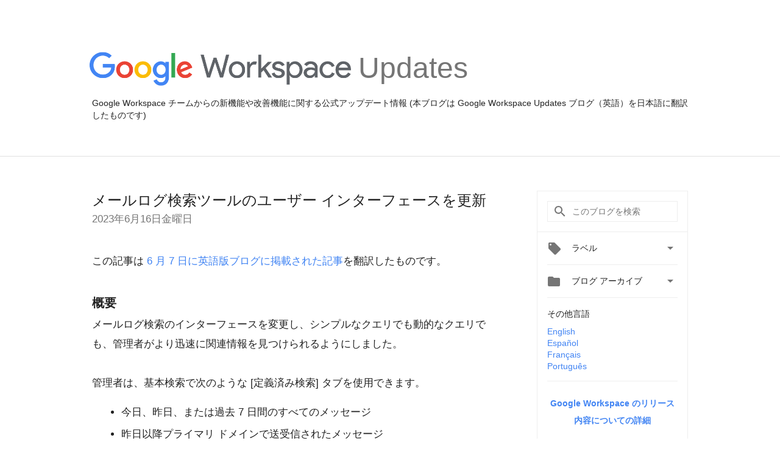

--- FILE ---
content_type: text/html; charset=UTF-8
request_url: https://workspaceupdates-ja.googleblog.com/2023/06/blog-post_16.html
body_size: 23206
content:
<!DOCTYPE html>
<html class='v2 detail-page' dir='ltr' itemscope='' itemtype='http://schema.org/Blog' lang='ja' xmlns='http://www.w3.org/1999/xhtml' xmlns:b='http://www.google.com/2005/gml/b' xmlns:data='http://www.google.com/2005/gml/data' xmlns:expr='http://www.google.com/2005/gml/expr'>
<head>
<link href='https://www.blogger.com/static/v1/widgets/335934321-css_bundle_v2.css' rel='stylesheet' type='text/css'/>
<title>
Google Workspace Updates JA: メールログ検索ツールのユーザー インターフェースを更新
</title>
<meta content='width=device-width, height=device-height, minimum-scale=1.0, initial-scale=1.0, user-scalable=0' name='viewport'/>
<meta content='IE=Edge' http-equiv='X-UA-Compatible'/>
<meta content='article' property='og:type'/>
<meta content='メールログ検索ツールのユーザー インターフェースを更新' property='og:title'/>
<meta content='https://blogger.googleusercontent.com/img/b/R29vZ2xl/AVvXsEgjDkHeQoRDyTdJ3BoQ0nwMdQfQKPGip8hUE4dOKne5yAuR_0LjiRmj4SGprZE6gcgMDtHXc3c9gj-JvhNVOqTrCz450sx9Bls52JRYaIqw9jk2GNVedQUGIF4Qf9uPYsxIqYzmrxzLqDU_/s1600/googlelogo_color_200x200.png' property='og:image'/>
<meta content='en_US' property='og:locale'/>
<meta content='http://workspaceupdates-ja.googleblog.com/2023/06/blog-post_16.html' property='og:url'/>
<meta content='Google Workspace Updates JA' property='og:site_name'/>
<!-- Twitter Card properties -->
<meta content='Google Workspace Updates JA' property='twitter:site'/>
<meta content='メールログ検索ツールのユーザー インターフェースを更新' property='twitter:title'/>
<meta content='https://blogger.googleusercontent.com/img/b/R29vZ2xl/AVvXsEikfRHsHrVIxxYLTUiQIytkJwPx1ObTPEWKXHMo2LHq5Nfb9sMeXsFSumXDkzYx_XqDhPjIad6XZSqiQZnm66dhSzzjnWa556N7APVsSOHFcolH5xdI8tfiwBd9H-cFkU5zGElV4todzzNEZOrzZRf9cRhswWSnpaOqdceuW7lPFbIALfon0kNxiyVR/s72-c/Email%20Log%20Search%20tool.png' property='twitter:image'/>
<meta content='summary' name='twitter:card'/>
<meta content='@google' name='twitter:creator'/>
<link href='https://fonts.googleapis.com/css?family=Roboto:400italic,400,500,500italic,700,700italic' rel='stylesheet' type='text/css'/>
<link href='https://fonts.googleapis.com/icon?family=Material+Icons' rel='stylesheet'/>
<script src='https://ajax.googleapis.com/ajax/libs/jquery/1.11.3/jquery.min.js' type='text/javascript'></script>
<!-- End -->
<style id='page-skin-1' type='text/css'><!--
/*
<Group description="Header Color" selector="header">
<Variable name="header.background.color" description="Header Background"
type="color" default="#ffffff"/>
</Group>
*/
.header-outer {
border-bottom: 1px solid #e0e0e0;
background: #ffffff;
}
html, .Label h2, #sidebar .rss a, .BlogArchive h2, .FollowByEmail h2.title, .widget .post h2 {
font-family: Noto, sans-serif;
}
.plusfollowers h2.title, .post h2.title, .widget h2.title {
font-family: Noto, sans-serif;
}
.widget-item-control {
height: 100%;
}
.widget.Header, #header {
position: relative;
height: 100%;
width: 100%;
}
}
.widget.Header .header-logo1 {
float: left;
margin-right: 15px;
padding-right: 15px;
border-right: 1px solid #ddd;
}
.header-title h2 {
color: rgba(0,0,0,.54);
display: inline-block;
font-size: 48px;
font-family: Noto, sans-serif;
font-weight: normal;
line-height: 60px;
vertical-align: top;
}
.header-inner {
background-repeat: no-repeat;
background-position: right 0px;
}
.post-author,
.byline-author {
font-size: 14px;
font-weight: normal;
color: #757575;
color: rgba(0,0,0,.54);
}
.post-content .img-border {
border: 1px solid rgb(235, 235, 235);
padding: 4px;
}
.header-title a {
text-decoration: none !important;
}
pre {
border: 1px solid #bbbbbb;
margin-top: 1em 0 0 0;
padding: 0.99em;
overflow-x: auto;
overflow-y: auto;
}
pre, code {
font-size: 9pt;
background-color: #fafafa;
line-height: 125%;
font-family: monospace;
}
pre, code {
color: #060;
font: 13px/1.54 "courier new",courier,monospace;
}
.header-left .header-logo1 {
width: 128px !important;
}
.header-desc {
line-height: 20px;
margin-top: 8px;
}
.fb-custom img, .twitter-custom img, .gplus-share img {
cursor: pointer;
opacity: 0.54;
}
.fb-custom img:hover, .twitter-custom img:hover, .gplus-share img:hover {
opacity: 0.87;
}
.fb-like {
width: 80px;
}
.post .share {
float: right;
}
#twitter-share{
border: #CCC solid 1px;
border-radius: 3px;
background-image: -webkit-linear-gradient(top,#ffffff,#dedede);
}
.twitter-follow {
background: url(//4.bp.blogspot.com/-8O7VcmcY32o/VSYkC2vUj7I/AAAAAAAAHeU/7mzo-JFgTgk/s1600/twitter-bird.png) no-repeat left center;
padding-left: 18px;
font: normal normal normal 11px/18px 'Helvetica Neue',Arial,sans-serif;
font-weight: bold;
text-shadow: 0 1px 0 rgba(255,255,255,.5);
cursor: pointer;
margin-bottom: 10px;
}
.twitter-fb {
padding-top: 2px;
}
.fb-follow-button  {
background: -webkit-linear-gradient(#4c69ba, #3b55a0);
background: -moz-linear-gradient(#4c69ba, #3b55a0);
background: linear-gradient(#4c69ba, #3b55a0);
border-radius: 2px;
height: 18px;
padding: 4px 0 0 3px;
width: 57px;
border: #4c69ba solid 1px;
}
.fb-follow-button a {
text-decoration: none !important;
text-shadow: 0 -1px 0 #354c8c;
text-align: center;
white-space: nowrap;
font-size: 11px;
color: white;
vertical-align: top;
}
.fb-follow-button a:visited {
color: white;
}
.fb-follow {
padding: 0px 5px 3px 0px;
width: 14px;
vertical-align: bottom;
}
.gplus-wrapper {
margin-top: 3px;
display: inline-block;
vertical-align: top;
}
.twitter-custom, .gplus-share {
margin-right: 12px;
}
.fb-follow-button{
margin: 10px auto;
}
.post-content .separator > a, .post-content .separator > span {
margin-right: 0 !important;
}
/** CUSTOM CODE **/

--></style>
<style id='template-skin-1' type='text/css'><!--
.header-outer {
clear: both;
}
.header-inner {
margin: auto;
padding: 0px;
}
.footer-outer {
background: #f5f5f5;
clear: both;
margin: 0;
}
.footer-inner {
margin: auto;
padding: 0px;
}
.footer-inner-2 {
/* Account for right hand column elasticity. */
max-width: calc(100% - 248px);
}
.google-footer-outer {
clear: both;
}
.cols-wrapper, .google-footer-outer, .footer-inner, .header-inner {
max-width: 978px;
margin-left: auto;
margin-right: auto;
}
.cols-wrapper {
margin: auto;
clear: both;
margin-top: 60px;
margin-bottom: 60px;
overflow: hidden;
}
.col-main-wrapper {
float: left;
width: 100%;
}
.col-main {
margin-right: 278px;
max-width: 660px;
}
.col-right {
float: right;
width: 248px;
margin-left: -278px;
}
/* Tweaks for layout mode. */
body#layout .google-footer-outer {
display: none;
}
body#layout .header-outer, body#layout .footer-outer {
background: none;
}
body#layout .header-inner {
height: initial;
}
body#layout .cols-wrapper {
margin-top: initial;
margin-bottom: initial;
}
--></style>
<!-- start all head -->
<meta content='text/html; charset=UTF-8' http-equiv='Content-Type'/>
<meta content='blogger' name='generator'/>
<link href="//workspaceupdates-ja.googleblog.com/favicon.ico" rel="icon" type="image/x-icon">
<link href='http://workspaceupdates-ja.googleblog.com/2023/06/blog-post_16.html' rel='canonical'/>
<link rel="alternate" type="application/atom+xml" title="Google Workspace Updates JA - Atom" href="http://workspaceupdates-ja.googleblog.com/feeds/posts/default" />
<link rel="alternate" type="application/rss+xml" title="Google Workspace Updates JA - RSS" href="http://workspaceupdates-ja.googleblog.com/feeds/posts/default?alt=rss" />
<link rel="service.post" type="application/atom+xml" title="Google Workspace Updates JA - Atom" href="https://www.blogger.com/feeds/4523955941255735262/posts/default" />

<link rel="alternate" type="application/atom+xml" title="Google Workspace Updates JA - Atom" href="http://workspaceupdates-ja.googleblog.com/feeds/5082660990806722325/comments/default" />
<!--Can't find substitution for tag [blog.ieCssRetrofitLinks]-->
<link href='https://blogger.googleusercontent.com/img/b/R29vZ2xl/AVvXsEikfRHsHrVIxxYLTUiQIytkJwPx1ObTPEWKXHMo2LHq5Nfb9sMeXsFSumXDkzYx_XqDhPjIad6XZSqiQZnm66dhSzzjnWa556N7APVsSOHFcolH5xdI8tfiwBd9H-cFkU5zGElV4todzzNEZOrzZRf9cRhswWSnpaOqdceuW7lPFbIALfon0kNxiyVR/s16000/Email%20Log%20Search%20tool.png' rel='image_src'/>
<meta content='http://workspaceupdates-ja.googleblog.com/2023/06/blog-post_16.html' property='og:url'/>
<meta content='メールログ検索ツールのユーザー インターフェースを更新' property='og:title'/>
<meta content='この記事は  6 月 7 日に英語版ブログに掲載された記事 を翻訳したものです。      概要   メールログ検索のインターフェースを変更し、シンプルなクエリでも動的なクエリでも、管理者がより迅速に関連情報を見つけられるようにしました。       管理者は、基本検索で次のよう...' property='og:description'/>
<meta content='https://blogger.googleusercontent.com/img/b/R29vZ2xl/AVvXsEikfRHsHrVIxxYLTUiQIytkJwPx1ObTPEWKXHMo2LHq5Nfb9sMeXsFSumXDkzYx_XqDhPjIad6XZSqiQZnm66dhSzzjnWa556N7APVsSOHFcolH5xdI8tfiwBd9H-cFkU5zGElV4todzzNEZOrzZRf9cRhswWSnpaOqdceuW7lPFbIALfon0kNxiyVR/w1200-h630-p-k-no-nu/Email%20Log%20Search%20tool.png' property='og:image'/>
<!-- end all head -->
<base target='_self'/>
<style>
      html {
        font-family: Noto, sans-serif;
        -moz-osx-font-smoothing: grayscale;
        -webkit-font-smoothing: antialiased;
      }
      body {
        padding: 0;
        /* This ensures that the scroll bar is always present, which is needed */
        /* because content render happens after page load; otherwise the header */
        /* would "bounce" in-between states. */
        min-height: 150%;
      }
      h2 {
        font-size: 16px;
      }
      h1, h2, h3, h4, h5 {
        line-height: 2em;
      }
      html, h4, h5, h6 {
        font-size: 14px;
      }
      a, a:visited {
        color: #4184F3;
        text-decoration: none;
      }
      a:focus, a:hover, a:active {
        text-decoration: none;
      }
      .Header {
        margin-top: 15px;
      }
      .Header h1 {
        font-size: 32px;
        font-weight: 300;
        line-height: 32px;
        height: 42px;
      }
      .header-inner .Header .titlewrapper {
        padding: 0;
        margin-top: 30px;
      }
      .header-inner .Header .descriptionwrapper {
        padding: 0;
        margin: 0;
      }
      .cols-wrapper {
        margin-top: 56px;
      }
      .header-outer, .cols-wrapper, .footer-outer, .google-footer-outer {
        padding: 0 60px;
      }
      .header-inner {
        height: 256px;
        position: relative;
      }
      html, .header-inner a {
        color: #212121;
        color: rgba(0,0,0,.87);
      }
      .header-inner .google-logo {
        display: inline-block;
        background-size: contain;
        z-index: 1;
        height: 60px;
        overflow: hidden;
        margin-top: 4px;
        margin-right: 8px;
      }
      .header-left {
        position: absolute;
        top: 50%;
        -webkit-transform: translateY(-50%);
        transform: translateY(-50%);
        margin-top: 12px;
        width: 100%;
      }
      .google-logo {
        margin-left: -4px;
      }
      #google-footer {
        position: relative;
        font-size: 13px;
        list-style: none;
        text-align: right;
      }
      #google-footer a {
        color: #444;
      }
      #google-footer ul {
        margin: 0;
        padding: 0;
        height: 144px;
        line-height: 144px;
      }
      #google-footer ul li {
        display: inline;
      }
      #google-footer ul li:before {
        color: #999;
        content: "\00b7";
        font-weight: bold;
        margin: 5px;
      }
      #google-footer ul li:first-child:before {
        content: '';
      }
      #google-footer .google-logo-dark {
        left: 0;
        margin-top: -16px;
        position: absolute;
        top: 50%;
      }
      /** Sitemap links. **/
      .footer-inner-2 {
        font-size: 14px;
        padding-top: 42px;
        padding-bottom: 74px;
      }
      .footer-inner-2 .HTML h2 {
        color: #212121;
        color: rgba(0,0,0,.87);
        font-size: 14px;
        font-weight: 500;
        padding-left: 0;
        margin: 10px 0;
      }
      .footer-inner-2 .HTML ul {
        font-weight: normal;
        list-style: none;
        padding-left: 0;
      }
      .footer-inner-2 .HTML li {
        line-height: 24px;
        padding: 0;
      }
      .footer-inner-2 li a {
        color: rgba(65,132,243,.87);
      }
      /** Archive widget. **/
      .BlogArchive {
        font-size: 13px;
        font-weight: normal;
      }
      .BlogArchive .widget-content {
        display: none;
      }
      .BlogArchive h2, .Label h2 {
        color: #4184F3;
        text-decoration: none;
      }
      .BlogArchive .hierarchy li {
        display: inline-block;
      }
      /* Specificity needed here to override widget CSS defaults. */
      .BlogArchive #ArchiveList ul li, .BlogArchive #ArchiveList ul ul li {
        margin: 0;
        padding-left: 0;
        text-indent: 0;
      }
      .BlogArchive .intervalToggle {
        cursor: pointer;
      }
      .BlogArchive .expanded .intervalToggle .new-toggle {
        -ms-transform: rotate(180deg);
        transform: rotate(180deg);
      }
      .BlogArchive .new-toggle {
        float: right;
        padding-top: 3px;
        opacity: 0.87;
      }
      #ArchiveList {
        text-transform: uppercase;
      }
      #ArchiveList .expanded > ul:last-child {
        margin-bottom: 16px;
      }
      #ArchiveList .archivedate {
        width: 100%;
      }
      /* Months */
      .BlogArchive .items {
        max-width: 150px;
        margin-left: -4px;
      }
      .BlogArchive .expanded .items {
        margin-bottom: 10px;
        overflow: hidden;
      }
      .BlogArchive .items > ul {
        float: left;
        height: 32px;
      }
      .BlogArchive .items a {
        padding: 0 4px;
      }
      .Label {
        font-size: 13px;
        font-weight: normal;
      }
      .sidebar-icon {
        display: inline-block;
        width: 24px;
        height: 24px;
        vertical-align: middle;
        margin-right: 12px;
        margin-top: -1px
      }
      .Label a {
        margin-right: 4px;
      }
      .Label .widget-content {
        display: none;
      }
      .FollowByEmail {
        font-size: 13px;
        font-weight: normal;
      }
      .FollowByEmail h2 {
        background: url("[data-uri]");
        background-repeat: no-repeat;
        background-position: 3% 50%;
        text-indent: 39px;
      }
      .FollowByEmail .widget-content {
        display: none;
      }
      .searchBox input {
        border: 1px solid #eee;
        color: #212121;
        color: rgba(0,0,0,.87);
        font-size: 14px;
        padding: 8px 8px 8px 40px;
        width: 164px;
        font-family: Noto, sans-serif;
        background: url("https://www.gstatic.com/images/icons/material/system/1x/search_grey600_24dp.png") 8px center no-repeat;
      }
      .searchBox ::-webkit-input-placeholder { /* WebKit, Blink, Edge */
        color:    rgba(0,0,0,.54);
      }
      .searchBox :-moz-placeholder { /* Mozilla Firefox 4 to 18 */
        color:    #000;
        opacity:  0.54;
      }
      .searchBox ::-moz-placeholder { /* Mozilla Firefox 19+ */
        color:    #000;
        opacity:  0.54;
      }
      .searchBox :-ms-input-placeholder { /* Internet Explorer 10-11 */
        color:    #757575;
      }
      .widget-item-control {
        margin-top: 0px;
      }
      .section {
        margin: 0;
        padding: 0;
      }
      #sidebar-top {
        border: 1px solid #eee;
      }
      #sidebar-top > div {
        margin: 16px 0;
      }
      .widget ul {
        line-height: 1.6;
      }
      /*main post*/
      .post {
        margin-bottom:30px;
      }
      #main .post .title {
        margin: 0;
      }
      #main .post .title a {
        color: #212121;
        color: rgba(0,0,0,.87);
        font-weight: normal;
        font-size: 24px;
      }
      #main .post .title a:hover {
        text-decoration:none;
        color:#4184F3;
      }
      .message,  #main .post .post-header {
        margin: 0;
        padding: 0;
      }
      #main .post .post-header .caption, #main .post .post-header .labels-caption,  #main .post .post-footer .caption, #main .post .post-footer .labels-caption {
        color: #444;
        font-weight: 500;
      }
      #main .tr-caption-container td {
        text-align: left;
      }
      #main .post .tr-caption {
        color: #757575;
        color: rgba(0,0,0,.54);
        display: block;
        max-width: 560px;
        padding-bottom: 20px;
      }
      #main .post .tr-caption-container {
        line-height: 24px;
        margin: -1px 0 0 0 !important;
        padding: 4px 0;
        text-align: left;
      }
      #main .post .post-header .published{
        font-size:11px;
        font-weight:bold;
      }
      .post-header .publishdate {
        font-size: 17px;
        font-weight:normal;
        color: #757575;
        color: rgba(0,0,0,.54);
      }
      #main .post .post-footer{
        font-size:12px;
        padding-bottom: 21px;
      }
      .label-footer {
        margin-bottom: 12px;
        margin-top: 12px;
      }
      .comment-img {
        margin-right: 16px;
        opacity: 0.54;
        vertical-align: middle;
      }
      #main .post .post-header .published {
        margin-bottom: 40px;
        margin-top: -2px;
      }
      .post .post-content {
        color: #212121;
        color: rgba(0,0,0,.87);
        font-size: 17px;
        margin: 25px 0 36px 0;
        line-height: 32px;
      }
      .post-body .post-content ul, .post-body .post-content ol {
        margin: 16px 0;
        padding: 0 48px;
      }
      .post-summary {
        display: none;
      }
      /* Another old-style caption. */
      .post-content div i, .post-content div + i {
        font-size: 17px;
        /*font-style: normal;*/
        /*color: #757575;
        color: rgba(0,0,0,.54);*/
        line-height: 28px;
        margin-bottom: 7px;
        text-align: left;
      }
      /* Another old-style caption (with link) */
      .post-content a > i {
        color: #4184F3 !important;
      }
      /* Old-style captions for images. */
      .post-content .separator + div:not(.separator) {
        margin-top: -16px;
      }
      /* Capture section headers. */
      .post-content br + br + b, .post-content .space + .space + b, .post-content .separator + b {
        display: inline-block;
        margin-bottom: 8px;
        margin-top: 24px;
      }
      .post-content li {
        line-height: 32px;
      }
      /* Override all post images/videos to left align. */
    .post-content .separator, .post-content video {
        text-align: left;
      }
      .post-content .separator > a, .post-content .separator > span {
        margin-left: 0 !important;
      }
      .post-content img {
        max-width: 100%;
        height: auto;
        width: auto;
    text-align: center !important;
      }
      .post-content .tr-caption-container img {
        margin-bottom: 12px;
      }
      .post-content iframe, .post-content embed {
        max-width: 100%;
      }
      .post-content .carousel-container {
        margin-bottom: 48px;
      }
      /*
      #main .post-content b {
        font-weight: 500;
      }*/
      /* These are the main paragraph spacing tweaks. */
      #main .post-content br {
        content: ' ';
        display: block;
        padding: 4px;
      }
      .post-content .space {
        display: block;
        height: 8px;
      }
      .post-content iframe + .space, .post-content iframe + br {
        padding: 0 !important;
      }
      #main .post .jump-link {
        margin-bottom:10px;
      }
      .post-content img, .post-content iframe {
        margin: 30px 0 20px 0;
      }
      .post-content > img:first-child, .post-content > iframe:first-child {
        margin-top: 0;
      }
      .col-right .section {
        padding: 0 16px;
      }
      #aside {
        background:#fff;
        border:1px solid #eee;
        border-top: 0;
      }
      #aside .widget {
        margin:0;
      }
      #aside .widget h2, #ArchiveList .toggle + a.post-count-link {
        color: #212121;
        color: rgba(0,0,0,.87);
        font-weight: 400 !important;
        margin: 0;
      }
      #ArchiveList .toggle {
        float: right;
      }
      #ArchiveList .toggle .material-icons {
        padding-top: 4px;
      }
      #sidebar .tab {
        cursor: pointer;
      }
      #sidebar .tab .arrow {
        display: inline-block;
        float: right;
      }
      #sidebar .tab .icon {
        display: inline-block;
        vertical-align: top;
        height: 24px;
        width: 24px;
        margin-right: 13px;
        margin-left: -1px;
        margin-top: 1px;
        color: #757575;
        color: rgba(0,0,0,.54);
      }
      #sidebar .widget-content > :first-child {
        padding-top: 8px;
      }
      #sidebar .active .tab .arrow {
        -ms-transform: rotate(180deg);
        transform: rotate(180deg);
      }
      #sidebar .arrow {
        color: #757575;
        color: rgba(0,0,0,.54);
      }
      #sidebar .widget h2 {
        font-size: 14px;
        line-height: 24px;
        display: inline-block;
      }
      #sidebar .widget .BlogArchive {
        padding-bottom: 8px;
      }
      #sidebar .widget {
        border-bottom: 1px solid #eee;
        box-shadow: 0px 1px 0 white;
        margin-bottom: 0;
        padding: 14px 0;
        min-height: 20px;
      }
      #sidebar .widget:last-child {
        border-bottom: none;
        box-shadow: none;
        margin-bottom: 0;
      }
      #sidebar ul {
        margin: 0;
        padding: 0;
      }
      #sidebar ul li {
        list-style:none;
        padding:0;
      }
      #sidebar ul li a {
        line-height: 32px;
      }
      #sidebar .archive {
        background-image: url("[data-uri]");
        height: 24px;
        line-height: 24px;
        padding-left: 30px;
      }
      #sidebar .labels {
        background-image: url("[data-uri]");
        height: 20px;
        line-height: 20px;
        padding-left: 30px;
      }
      #sidebar .rss a {
        background-image: url("[data-uri]");
      }
      #sidebar .subscription a {
        background-image: url("[data-uri]");
      }
      #sidebar-bottom {
        background: #f5f5f5;
        border-top:1px solid #eee;
      }
      #sidebar-bottom .widget {
        border-bottom: 1px solid #e0e0e0;
        padding: 15px 0;
        text-align: center;
      }
      #sidebar-bottom > div:last-child {
        border-bottom: 0;
      }
      #sidebar-bottom .text {
        line-height: 20px;
      }
      /* Home, forward, and backward pagination. */
      .blog-pager {
        border-top : 1px #e0e0e0 solid;
        padding-top: 10px;
        margin-top: 15px;
        text-align: right !important;
      }
      #blog-pager {
        margin-botom: 0;
        margin-top: -14px;
        padding: 16px 0 0 0;
      }
      #blog-pager a {
        display: inline-block;
      }
      .blog-pager i.disabled {
        opacity: 0.2 !important;
      }
      .blog-pager i {
        color: black;
        margin-left: 16px;
        opacity: 0.54;
      }
      .blog-pager i:hover, .blog-pager i:active {
        opacity: 0.87;
      }
      #blog-pager-older-link, #blog-pager-newer-link {
        float: none;
      }
      .gplus-profile {
        background-color: #fafafa;
        border: 1px solid #eee;
        overflow: hidden;
        width: 212px;
      }
      .gplus-profile-inner {
        margin-left: -1px;
        margin-top: -1px;
      }
      /* Sidebar follow buttons. */
      .followgooglewrapper {
        padding: 12px 0 0 0;
      }
      .loading {
        visibility: hidden;
      }
      .detail-page .post-footer .cmt_iframe_holder {
        padding-top: 40px !important;
      }
      /** Desktop **/
      @media (max-width: 900px) {
        .col-right {
          display: none;
        }
        .col-main {
          margin-right: 0;
          min-width: initial;
        }
        .footer-outer {
          display: none;
        }
        .cols-wrapper {
          min-width: initial;
        }
        .google-footer-outer {
          background-color: #f5f5f5;
        }
      }
      /** Tablet **/
      @media (max-width: 712px) {
        .header-outer, .cols-wrapper, .footer-outer, .google-footer-outer {
          padding: 0 40px;
        }
      }
      /* An extra breakpoint accommodating for long blog titles. */
      @media (max-width: 600px) {
        .header-left {
           height: 100%;
           position: initial;
           top: inherit;
           margin-top: 0;
           -webkit-transform: initial;
          transform: initial;
        }
        .header-title {
          margin-top: 18px;
        }
        .header-inner {
           height: auto;
           margin-bottom: 32px;
           margin-top: 32px;
         }
         .header-desc {
           margin-top: 12px;
         }
        .header-inner .google-logo {
          height: 40px;
          margin-top: 3px;
        }
        .header-inner .google-logo img {
          height: 42px;
        }
        .header-title h2 {
          font-size: 32px;
          line-height: 50px;
        }
      }
      /** Mobile/small desktop window; also landscape. **/
      @media (max-width: 480px), (max-height: 480px) {
        .header-outer, .cols-wrapper, .footer-outer, .google-footer-outer {
          padding: 0 16px;
        }
        .cols-wrapper {
          margin-top: 0;
        }
        .post-header .publishdate, .post .post-content {
          font-size: 16px;
        }
        .post .post-content {
          line-height: 28px;
          margin-bottom: 30px;
        }
        .post {
          margin-top: 30px;
        }
        .byline-author {
          display: block;
          font-size: 12px;
          line-height: 24px;
          margin-top: 6px;
        }
        #main .post .title a {
          font-weight: 500;
          color: #4c4c4c;
          color: rgba(0,0,0,.70);
        }
        #main .post .post-header {
          padding-bottom: 12px;
        }
        #main .post .post-header .published {
          margin-bottom: -8px;
          margin-top: 3px;
        }
        .post .read-more {
          display: block;
          margin-top: 14px;
        }
        .post .tr-caption {
          font-size: 12px;
        }
        #main .post .title a {
          font-size: 20px;
          line-height: 30px;
        }
        .post-content iframe {
          /* iframe won't keep aspect ratio when scaled down. */
          max-height: 240px;
        }
        .post-content .separator img, .post-content .tr-caption-container img {
      /*width: 100%;*/
        }
      .post-content iframe {
          max-width: inherit;
        }
        .post-content table, .post-content td {
          width: 100%;
        }
        #blog-pager {
          margin: 0;
          padding: 16px 0;
        }
        /** List page tweaks. **/
        .list-page .post-original {
          display: none;
        }
        .list-page .post-summary {
          display: block;
        }
        .list-page .comment-container {
          display: none;
        } 
        .list-page #blog-pager {
          padding-top: 0;
          border: 0;
          margin-top: -8px;
        }
        .list-page .label-footer {
          display: none;
        }
        .list-page #main .post .post-footer {
          border-bottom: 1px solid #eee;
          margin: -16px 0 0 0;
          padding: 0 0 20px 0;
        }
        .list-page .post .share {
          display: none;
        }
        /** Detail page tweaks. **/
        .detail-page .post-footer .cmt_iframe_holder {
          padding-top: 32px !important;
        }
        .detail-page .label-footer {
          margin-bottom: 0;
        }
        .detail-page #main .post .post-footer {
          padding-bottom: 0;
        }
        .detail-page #comments {
          display: none;
        }
      }
      [data-about-pullquote], [data-is-preview], [data-about-syndication] {
        display: none;
      }
    </style>
<noscript>
<style>
        .loading { visibility: visible }</style>
</noscript>
<script type='text/javascript'>
        (function(i,s,o,g,r,a,m){i['GoogleAnalyticsObject']=r;i[r]=i[r]||function(){
        (i[r].q=i[r].q||[]).push(arguments)},i[r].l=1*new Date();a=s.createElement(o),
        m=s.getElementsByTagName(o)[0];a.async=1;a.src=g;m.parentNode.insertBefore(a,m)
        })(window,document,'script','https://www.google-analytics.com/analytics.js','ga');
        ga('create', 'UA-34322147-51', 'auto', 'blogger');
        ga('blogger.send', 'pageview');
      </script>
<link href='https://www.blogger.com/dyn-css/authorization.css?targetBlogID=4523955941255735262&amp;zx=bcdc0362-1575-4145-8529-98dbb07fb3e1' media='none' onload='if(media!=&#39;all&#39;)media=&#39;all&#39;' rel='stylesheet'/><noscript><link href='https://www.blogger.com/dyn-css/authorization.css?targetBlogID=4523955941255735262&amp;zx=bcdc0362-1575-4145-8529-98dbb07fb3e1' rel='stylesheet'/></noscript>
<meta name='google-adsense-platform-account' content='ca-host-pub-1556223355139109'/>
<meta name='google-adsense-platform-domain' content='blogspot.com'/>

</head>
<body>
<script type='text/javascript'>
      //<![CDATA[
      var axel = Math.random() + "";
      var a = axel * 10000000000000;
      document.write('<iframe src="https://2542116.fls.doubleclick.net/activityi;src=2542116;type=gblog;cat=googl0;ord=ord=' + a + '?" width="1" height="1" frameborder="0" style="display:none"></iframe>');
      //]]>
    </script>
<noscript>
<img alt='' height='1' src='https://ad.doubleclick.net/ddm/activity/src=2542116;type=gblog;cat=googl0;ord=1?' width='1'/>
</noscript>
<!-- Header -->
<div class='header-outer'>
<div class='header-inner'>
<div class='section' id='header'><div class='widget Header' data-version='1' id='Header1'>
<div class='header-left'>
<div class='header-title'>
<a class='google-logo' href='http://workspaceupdates-ja.googleblog.com/'>
<img height="55" src="//2.bp.blogspot.com/-3KEIUNx6BRs/X38-qSHfmjI/AAAAAAAAJTU/G363C5xmvw4tLCa5IbVUlfaieiKDSy_YACK4BGAYYCw/s1600/Google%2BWorkspace%2B-%2BFull%2Bcolor.png">
</a>
<a href='/.'>
<h2>
            Updates
          </h2>
</a>
</div>
<div class='header-desc'>
Google Workspace チームからの新機能や改善機能に関する公式アップデート情報 (本ブログは Google Workspace Updates ブログ&#65288;英語&#65289;を日本語に翻訳したものです)
</div>
</div>
</div></div>
</div>
</div>
<!-- all content wrapper start -->
<div class='cols-wrapper loading'>
<div class='col-main-wrapper'>
<div class='col-main'>
<div class='section' id='main'><div class='widget Blog' data-version='1' id='Blog1'>
<div class='post' data-id='5082660990806722325' itemscope='' itemtype='http://schema.org/BlogPosting'>
<h2 class='title' itemprop='name'>
<a href='http://workspaceupdates-ja.googleblog.com/2023/06/blog-post_16.html' itemprop='url' title='メールログ検索ツールのユーザー インターフェースを更新'>
メールログ検索ツールのユーザー インターフェースを更新
</a>
</h2>
<div class='post-header'>
<div class='published'>
<span class='publishdate' itemprop='datePublished'>
2023年6月16日金曜日
</span>
</div>
</div>
<div class='post-body'>
<div class='post-content' itemprop='articleBody'>
<script type='text/template'>
                          <p>この記事は<a href="https://workspaceupdates.googleblog.com/2023/06/updated-user-interface-for-email-log-search-tool.html" target="_blank"> 6 月 7 日に英語版ブログに掲載された記事</a>を翻訳したものです&#12290;</p>

<br/>


<br/><h3 style="text-align: left;">概要</h3>

<div>メールログ検索のインターフェースを変更し&#12289;シンプルなクエリでも動的なクエリでも&#12289;管理者がより迅速に関連情報を見つけられるようにしました&#12290;</div>

<div>&nbsp;</div>

<div>管理者は&#12289;基本検索で次のような [定義済み検索] タブを使用できます&#12290;</div>

<div>
  <ul>
    <li>今日&#12289;昨日&#12289;または過去 7 日間のすべてのメッセージ</li>
    <li>昨日以降プライマリ ドメインで送受信されたメッセージ</li>
  </ul>
</div>

<div>
  <div class="separator" style="clear: both; text-align: center;"><a href="https://blogger.googleusercontent.com/img/b/R29vZ2xl/AVvXsEikfRHsHrVIxxYLTUiQIytkJwPx1ObTPEWKXHMo2LHq5Nfb9sMeXsFSumXDkzYx_XqDhPjIad6XZSqiQZnm66dhSzzjnWa556N7APVsSOHFcolH5xdI8tfiwBd9H-cFkU5zGElV4todzzNEZOrzZRf9cRhswWSnpaOqdceuW7lPFbIALfon0kNxiyVR/s1600/Email%20Log%20Search%20tool.png" imageanchor="1" style="margin-left: 1em; margin-right: 1em;"><img alt="メールログ検索ツール" border="0" data-original-height="827" data-original-width="1600" src="https://blogger.googleusercontent.com/img/b/R29vZ2xl/AVvXsEikfRHsHrVIxxYLTUiQIytkJwPx1ObTPEWKXHMo2LHq5Nfb9sMeXsFSumXDkzYx_XqDhPjIad6XZSqiQZnm66dhSzzjnWa556N7APVsSOHFcolH5xdI8tfiwBd9H-cFkU5zGElV4todzzNEZOrzZRf9cRhswWSnpaOqdceuW7lPFbIALfon0kNxiyVR/s16000/Email%20Log%20Search%20tool.png" /></a></div>
  <br />
  検索パラメータを展開するには&#12289;[カスタム検索] タブに移動します&#12290;メッセージ ID や送信者の IP などの情報を定義済みフィールドに入力でき&#12289;検索を高速化できます&#12290;</div>

<div>&nbsp;</div>

<div class="separator" style="clear: both; text-align: center;"><a href="https://blogger.googleusercontent.com/img/b/R29vZ2xl/AVvXsEj5u3Y7a0DKVctE7XSovUuj5FmlfBuK8mUrSkYoZeZH6vLjzrQJwHeif1AtdVubl9rSHzbG-6fuYmCUi3DKoyTmoaD9pFWVMajSsd2_pI6tovD1a0pMJWJJ9rrYfR0p6uxCjlgc3kztdAwndI6UydWujrZhDG9zRz3e9kq2twWhNAPPlsLAM11--7vb/s1367/Email%20Log%20Search-2.png" imageanchor="1" style="margin-left: 1em; margin-right: 1em;"><img alt="メールログ検索" border="0" data-original-height="852" data-original-width="1367" src="https://blogger.googleusercontent.com/img/b/R29vZ2xl/AVvXsEj5u3Y7a0DKVctE7XSovUuj5FmlfBuK8mUrSkYoZeZH6vLjzrQJwHeif1AtdVubl9rSHzbG-6fuYmCUi3DKoyTmoaD9pFWVMajSsd2_pI6tovD1a0pMJWJJ9rrYfR0p6uxCjlgc3kztdAwndI6UydWujrZhDG9zRz3e9kq2twWhNAPPlsLAM11--7vb/s16000/Email%20Log%20Search-2.png" /></a></div>

<p style="text-align: left;">この更新により&#12289;管理者は紛失したメールを見つけてトラブルシューティングを行ったり&#12289;配信済みメッセージのステータスを確認したりできるため&#12289;組織の規模に関わらずドメイン内のメールの流れを常に把握するのに役立ちます&#12290;</p>

<h3 style="text-align: left;">ご利用にあたって</h3>

<div>
  <ul style="text-align: left;">
    <li><b>管理者:</b> 詳しくは&#12289;ヘルプセンターで<a href="https://support.google.com/a/answer/2618874">メールログ検索を使用してメールを検索する</a>をご覧ください&#12290;<b>注:</b> メールログ検索ツールに戻るとき&#12289;ツールの前回の使用状況に応じて [定義済み検索] タブまたは [カスタム検索] タブに移動します&#12290;</li>
    <li><b>エンドユーザー:</b> エンドユーザーによる対応は必要ありません&#12290;</li>
  </ul>
</div>

<div>&nbsp;</div>

<h3 style="text-align: left;">リリース スケジュール</h3>

<div>
  <ul style="text-align: left;">
    <li><a href="https://support.google.com/a/answer/172177">即時リリース / 計画的リリースを利用しているドメイン</a>: 2023 年 6 月 7 日以降&#12289;段階的に展開&#65288;最長 15 日で機能が実装されます&#65289;</li>
  </ul>
</div>

<div>&nbsp;</div>

<h3 style="text-align: left;">対象</h3>

<div>
  <ul style="text-align: left;">
    <li>Google Workspace Business Starter&#12289;Business Standard&#12289;Business Plus&#12289;Enterprise Standard&#12289;Enterprise Plus&#12289;Education Fundamentals&#12289;Education Standard&#12289;Education Plus&#12289;Teaching &amp; Learning Upgrade&#12289;Nonprofits&#12289;Frontline Starter および Frontline Standard をご利用のお客様のみ対象です</li>
  </ul>
</div>

<div>&nbsp;</div>

<h3 style="text-align: left;">関連情報</h3>

<div>
  <ul style="text-align: left;">
    <li><a href="https://support.google.com/a/answer/2618874">Google Workspace 管理者用ヘルプ: メールログ検索を使用してメールを検索する</a></li>
  </ul>
</div>



<br/>
<span itemprop='author' itemscope='itemscope' itemtype='http://schema.org/Person'>
    <meta content='https://plus.google.com/116899029375914044550' itemprop='url'/>
</span>
                        </script>
<noscript>
<p>この記事は<a href="https://workspaceupdates.googleblog.com/2023/06/updated-user-interface-for-email-log-search-tool.html" target="_blank"> 6 月 7 日に英語版ブログに掲載された記事</a>を翻訳したものです&#12290;</p>

<br/>


<br/><h3 style="text-align: left;">概要</h3>

<div>メールログ検索のインターフェースを変更し&#12289;シンプルなクエリでも動的なクエリでも&#12289;管理者がより迅速に関連情報を見つけられるようにしました&#12290;</div>

<div>&nbsp;</div>

<div>管理者は&#12289;基本検索で次のような [定義済み検索] タブを使用できます&#12290;</div>

<div>
  <ul>
    <li>今日&#12289;昨日&#12289;または過去 7 日間のすべてのメッセージ</li>
    <li>昨日以降プライマリ ドメインで送受信されたメッセージ</li>
  </ul>
</div>

<div>
  <div class="separator" style="clear: both; text-align: center;"><a href="https://blogger.googleusercontent.com/img/b/R29vZ2xl/AVvXsEikfRHsHrVIxxYLTUiQIytkJwPx1ObTPEWKXHMo2LHq5Nfb9sMeXsFSumXDkzYx_XqDhPjIad6XZSqiQZnm66dhSzzjnWa556N7APVsSOHFcolH5xdI8tfiwBd9H-cFkU5zGElV4todzzNEZOrzZRf9cRhswWSnpaOqdceuW7lPFbIALfon0kNxiyVR/s1600/Email%20Log%20Search%20tool.png" imageanchor="1" style="margin-left: 1em; margin-right: 1em;"><img alt="メールログ検索ツール" border="0" data-original-height="827" data-original-width="1600" src="https://blogger.googleusercontent.com/img/b/R29vZ2xl/AVvXsEikfRHsHrVIxxYLTUiQIytkJwPx1ObTPEWKXHMo2LHq5Nfb9sMeXsFSumXDkzYx_XqDhPjIad6XZSqiQZnm66dhSzzjnWa556N7APVsSOHFcolH5xdI8tfiwBd9H-cFkU5zGElV4todzzNEZOrzZRf9cRhswWSnpaOqdceuW7lPFbIALfon0kNxiyVR/s16000/Email%20Log%20Search%20tool.png" /></a></div>
  <br />
  検索パラメータを展開するには&#12289;[カスタム検索] タブに移動します&#12290;メッセージ ID や送信者の IP などの情報を定義済みフィールドに入力でき&#12289;検索を高速化できます&#12290;</div>

<div>&nbsp;</div>

<div class="separator" style="clear: both; text-align: center;"><a href="https://blogger.googleusercontent.com/img/b/R29vZ2xl/AVvXsEj5u3Y7a0DKVctE7XSovUuj5FmlfBuK8mUrSkYoZeZH6vLjzrQJwHeif1AtdVubl9rSHzbG-6fuYmCUi3DKoyTmoaD9pFWVMajSsd2_pI6tovD1a0pMJWJJ9rrYfR0p6uxCjlgc3kztdAwndI6UydWujrZhDG9zRz3e9kq2twWhNAPPlsLAM11--7vb/s1367/Email%20Log%20Search-2.png" imageanchor="1" style="margin-left: 1em; margin-right: 1em;"><img alt="メールログ検索" border="0" data-original-height="852" data-original-width="1367" src="https://blogger.googleusercontent.com/img/b/R29vZ2xl/AVvXsEj5u3Y7a0DKVctE7XSovUuj5FmlfBuK8mUrSkYoZeZH6vLjzrQJwHeif1AtdVubl9rSHzbG-6fuYmCUi3DKoyTmoaD9pFWVMajSsd2_pI6tovD1a0pMJWJJ9rrYfR0p6uxCjlgc3kztdAwndI6UydWujrZhDG9zRz3e9kq2twWhNAPPlsLAM11--7vb/s16000/Email%20Log%20Search-2.png" /></a></div>

<p style="text-align: left;">この更新により&#12289;管理者は紛失したメールを見つけてトラブルシューティングを行ったり&#12289;配信済みメッセージのステータスを確認したりできるため&#12289;組織の規模に関わらずドメイン内のメールの流れを常に把握するのに役立ちます&#12290;</p>

<h3 style="text-align: left;">ご利用にあたって</h3>

<div>
  <ul style="text-align: left;">
    <li><b>管理者:</b> 詳しくは&#12289;ヘルプセンターで<a href="https://support.google.com/a/answer/2618874">メールログ検索を使用してメールを検索する</a>をご覧ください&#12290;<b>注:</b> メールログ検索ツールに戻るとき&#12289;ツールの前回の使用状況に応じて [定義済み検索] タブまたは [カスタム検索] タブに移動します&#12290;</li>
    <li><b>エンドユーザー:</b> エンドユーザーによる対応は必要ありません&#12290;</li>
  </ul>
</div>

<div>&nbsp;</div>

<h3 style="text-align: left;">リリース スケジュール</h3>

<div>
  <ul style="text-align: left;">
    <li><a href="https://support.google.com/a/answer/172177">即時リリース / 計画的リリースを利用しているドメイン</a>: 2023 年 6 月 7 日以降&#12289;段階的に展開&#65288;最長 15 日で機能が実装されます&#65289;</li>
  </ul>
</div>

<div>&nbsp;</div>

<h3 style="text-align: left;">対象</h3>

<div>
  <ul style="text-align: left;">
    <li>Google Workspace Business Starter&#12289;Business Standard&#12289;Business Plus&#12289;Enterprise Standard&#12289;Enterprise Plus&#12289;Education Fundamentals&#12289;Education Standard&#12289;Education Plus&#12289;Teaching &amp; Learning Upgrade&#12289;Nonprofits&#12289;Frontline Starter および Frontline Standard をご利用のお客様のみ対象です</li>
  </ul>
</div>

<div>&nbsp;</div>

<h3 style="text-align: left;">関連情報</h3>

<div>
  <ul style="text-align: left;">
    <li><a href="https://support.google.com/a/answer/2618874">Google Workspace 管理者用ヘルプ: メールログ検索を使用してメールを検索する</a></li>
  </ul>
</div>



<br/>
<span itemprop='author' itemscope='itemscope' itemtype='http://schema.org/Person'>
<meta content='https://plus.google.com/116899029375914044550' itemprop='url'/>
</span>
</noscript>
</div>
</div>
<div class='share'>
<span class='twitter-custom social-wrapper' data-href='http://twitter.com/share?text=Google Workspace Updates JA:メールログ検索ツールのユーザー インターフェースを更新&url=http://workspaceupdates-ja.googleblog.com/2023/06/blog-post_16.html&via=google'>
<img alt='Share on Twitter' height='24' src='https://www.gstatic.com/images/icons/material/system/2x/post_twitter_black_24dp.png' width='24'/>
</span>
<span class='fb-custom social-wrapper' data-href='https://www.facebook.com/sharer.php?u=http://workspaceupdates-ja.googleblog.com/2023/06/blog-post_16.html'>
<img alt='Share on Facebook' height='24' src='https://www.gstatic.com/images/icons/material/system/2x/post_facebook_black_24dp.png' width='24'/>
</span>
</div>
<div class='post-footer'>
<div class='cmt_iframe_holder' data-href='http://workspaceupdates-ja.googleblog.com/2023/06/blog-post_16.html' data-viewtype='FILTERED_POSTMOD'></div>
<a href='https://plus.google.com/112374322230920073195' rel='author' style='display:none;'>
                        Google
                      </a>
<div class='label-footer'>
</div>
</div>
<div class='comments' id='comments'>
<a name='comments'></a>
<div id='backlinks-container'>
<div id='Blog1_backlinks-container'>
</div>
</div>
</div>
</div>
<div class='blog-pager' id='blog-pager'>
<a class='home-link' href='http://workspaceupdates-ja.googleblog.com/'>
<i class='material-icons'>
                      &#59530;
                    </i>
</a>
<span id='blog-pager-newer-link'>
<a class='blog-pager-newer-link' href='http://workspaceupdates-ja.googleblog.com/2023/06/chrome-google-meet.html' id='Blog1_blog-pager-newer-link' title='次の投稿'>
<i class='material-icons'>
                          &#58820;
                        </i>
</a>
</span>
<span id='blog-pager-older-link'>
<a class='blog-pager-older-link' href='http://workspaceupdates-ja.googleblog.com/2023/06/google-meet_16.html' id='Blog1_blog-pager-older-link' title='前の投稿'>
<i class='material-icons'>
                          &#58824;
                        </i>
</a>
</span>
</div>
<div class='clear'></div>
</div></div>
</div>
</div>
<div class='col-right'>
<div class='section' id='sidebar-top'><div class='widget HTML' data-version='1' id='HTML8'>
<div class='widget-content'>
<div class='searchBox'>
<input type='text' title='Search This Blog' placeholder='このブログを検索 '/>
</div>
</div>
<div class='clear'></div>
</div></div>
<div id='aside'>
<div class='section' id='sidebar'><div class='widget Label' data-version='1' id='Label1'>
<div class='tab'>
<img class='sidebar-icon' src='[data-uri]'/>
<h2>
ラベル
</h2>
<i class='material-icons arrow'>
                      &#58821;
                    </i>
</div>
<div class='widget-content list-label-widget-content'>
<ul>
<li>
<a dir='ltr' href='http://workspaceupdates-ja.googleblog.com/search/label/Education%20Edition'>
Education Edition
</a>
</li>
<li>
<a dir='ltr' href='http://workspaceupdates-ja.googleblog.com/search/label/Gmail'>
Gmail
</a>
</li>
<li>
<a dir='ltr' href='http://workspaceupdates-ja.googleblog.com/search/label/Google%20Apps'>
Google Apps
</a>
</li>
<li>
<a dir='ltr' href='http://workspaceupdates-ja.googleblog.com/search/label/Google%20Apps%20API'>
Google Apps API
</a>
</li>
<li>
<a dir='ltr' href='http://workspaceupdates-ja.googleblog.com/search/label/Google%20Apps%20for%20Government'>
Google Apps for Government
</a>
</li>
<li>
<a dir='ltr' href='http://workspaceupdates-ja.googleblog.com/search/label/Google%20Apps%20Marketplace'>
Google Apps Marketplace
</a>
</li>
<li>
<a dir='ltr' href='http://workspaceupdates-ja.googleblog.com/search/label/Google%20Wave'>
Google Wave
</a>
</li>
<li>
<a dir='ltr' href='http://workspaceupdates-ja.googleblog.com/search/label/Google%20%E3%82%AB%E3%83%AC%E3%83%B3%E3%83%80%E3%83%BC'>
Google カレンダー
</a>
</li>
<li>
<a dir='ltr' href='http://workspaceupdates-ja.googleblog.com/search/label/Google%20%E3%82%B5%E3%82%A4%E3%83%88'>
Google サイト
</a>
</li>
<li>
<a dir='ltr' href='http://workspaceupdates-ja.googleblog.com/search/label/Google%20%E3%83%89%E3%82%AD%E3%83%A5%E3%83%A1%E3%83%B3%E3%83%88'>
Google ドキュメント
</a>
</li>
<li>
<a dir='ltr' href='http://workspaceupdates-ja.googleblog.com/search/label/Google%20%E3%83%89%E3%83%A9%E3%82%A4%E3%83%96'>
Google ドライブ
</a>
</li>
<li>
<a dir='ltr' href='http://workspaceupdates-ja.googleblog.com/search/label/Partner%20Edition'>
Partner Edition
</a>
</li>
<li>
<a dir='ltr' href='http://workspaceupdates-ja.googleblog.com/search/label/Premier%20Edition'>
Premier Edition
</a>
</li>
<li>
<a dir='ltr' href='http://workspaceupdates-ja.googleblog.com/search/label/Standard%20Edition'>
Standard Edition
</a>
</li>
<li>
<a dir='ltr' href='http://workspaceupdates-ja.googleblog.com/search/label/Team%20Edition'>
Team Edition
</a>
</li>
<li>
<a dir='ltr' href='http://workspaceupdates-ja.googleblog.com/search/label/%EF%BF%BD%EF%BF%BD%EF%BF%BDStandard%20Edition%EF%BF%BD%EF%BF%BD%EF%BF%BD%EF%BF%BDGoogle%20Apps%EF%BF%BD%EF%BF%BD%EF%BF%BD%EF%BF%BDGoogle%20Apps%20for%20Government%EF%BF%BD%EF%BF%BD%EF%BF%BD%EF%BF%BDEducation%20Edition%EF%BF%BD%EF%BF%BD%EF%BF%BD%EF%BF%BDPremier%20Edition%EF%BF%BD%EF%BF%BD%EF%BF%BD%EF%BF%BDGoogle%20%E3%82%AB%E3%83%AC%E3%83%B3%E3%83%80%E3%83%BC%EF%BF%BD'>
&#65533;&#65533;&#65533;Standard Edition&#65533;&#65533;&#65533;&#65533;Google Apps&#65533;&#65533;&#65533;&#65533;Google Apps for Government&#65533;&#65533;&#65533;&#65533;Education Edition&#65533;&#65533;&#65533;&#65533;Premier Edition&#65533;&#65533;&#65533;&#65533;Google カレンダー&#65533;
</a>
</li>
<li>
<a dir='ltr' href='http://workspaceupdates-ja.googleblog.com/search/label/%EF%BF%BD%EF%BF%BD%EF%BF%BDStandard%20Edition%EF%BF%BD%EF%BF%BD%EF%BF%BD%EF%BF%BDGoogle%20Apps%EF%BF%BD%EF%BF%BD%EF%BF%BD%EF%BF%BDGoogle%20%E3%83%89%E3%82%AD%E3%83%A5%E3%83%A1%E3%83%B3%E3%83%88%EF%BF%BD%EF%BF%BD%EF%BF%BD%EF%BF%BDEducation%20Edition%EF%BF%BD%EF%BF%BD%EF%BF%BD%EF%BF%BDPremier%20Edition%EF%BF%BD%EF%BF%BD%EF%BF%BD%EF%BF%BDGoogle%20%E3%82%B5%E3%82%A4%E3%83%88%EF%BF%BD'>
&#65533;&#65533;&#65533;Standard Edition&#65533;&#65533;&#65533;&#65533;Google Apps&#65533;&#65533;&#65533;&#65533;Google ドキュメント&#65533;&#65533;&#65533;&#65533;Education Edition&#65533;&#65533;&#65533;&#65533;Premier Edition&#65533;&#65533;&#65533;&#65533;Google サイト&#65533;
</a>
</li>
</ul>
<div class='clear'></div>
</div>
</div><div class='widget BlogArchive' data-version='1' id='BlogArchive1'>
<div class='tab'>
<i class='material-icons icon'>
                      &#58055;
                    </i>
<h2>
ブログ アーカイブ
</h2>
<i class='material-icons arrow'>
                      &#58821;
                    </i>
</div>
<div class='widget-content'>
<div id='ArchiveList'>
<div id='BlogArchive1_ArchiveList'>
<ul class='hierarchy'>
<li class='archivedate collapsed'>
<div class='intervalToggle'>
<span class='new-toggle' href='javascript:void(0)'>
<i class='material-icons arrow'>
                    &#58821;
                  </i>
</span>
<a class='toggle' href='javascript:void(0)' style='display: none'>
<span class='zippy'>
<i class='material-icons'>
                        &#58821;
                      </i>
                      &#160;
                    
</span>
</a>
<a class='post-count-link' href='http://workspaceupdates-ja.googleblog.com/2025/'>
2025
</a>
</div>
<div class='items'>
<ul class='hierarchy'>
<li class='archivedate collapsed'>
<div class=''>
<a class='post-count-link' href='http://workspaceupdates-ja.googleblog.com/2025/07/'>
7月
</a>
</div>
<div class='items'>
</div>
</li>
</ul>
<ul class='hierarchy'>
<li class='archivedate collapsed'>
<div class=''>
<a class='post-count-link' href='http://workspaceupdates-ja.googleblog.com/2025/06/'>
6月
</a>
</div>
<div class='items'>
</div>
</li>
</ul>
<ul class='hierarchy'>
<li class='archivedate collapsed'>
<div class=''>
<a class='post-count-link' href='http://workspaceupdates-ja.googleblog.com/2025/05/'>
5月
</a>
</div>
<div class='items'>
</div>
</li>
</ul>
<ul class='hierarchy'>
<li class='archivedate collapsed'>
<div class=''>
<a class='post-count-link' href='http://workspaceupdates-ja.googleblog.com/2025/04/'>
4月
</a>
</div>
<div class='items'>
</div>
</li>
</ul>
<ul class='hierarchy'>
<li class='archivedate collapsed'>
<div class=''>
<a class='post-count-link' href='http://workspaceupdates-ja.googleblog.com/2025/03/'>
3月
</a>
</div>
<div class='items'>
</div>
</li>
</ul>
<ul class='hierarchy'>
<li class='archivedate collapsed'>
<div class=''>
<a class='post-count-link' href='http://workspaceupdates-ja.googleblog.com/2025/02/'>
2月
</a>
</div>
<div class='items'>
</div>
</li>
</ul>
<ul class='hierarchy'>
<li class='archivedate collapsed'>
<div class=''>
<a class='post-count-link' href='http://workspaceupdates-ja.googleblog.com/2025/01/'>
1月
</a>
</div>
<div class='items'>
</div>
</li>
</ul>
</div>
</li>
</ul>
<ul class='hierarchy'>
<li class='archivedate collapsed'>
<div class='intervalToggle'>
<span class='new-toggle' href='javascript:void(0)'>
<i class='material-icons arrow'>
                    &#58821;
                  </i>
</span>
<a class='toggle' href='javascript:void(0)' style='display: none'>
<span class='zippy'>
<i class='material-icons'>
                        &#58821;
                      </i>
                      &#160;
                    
</span>
</a>
<a class='post-count-link' href='http://workspaceupdates-ja.googleblog.com/2024/'>
2024
</a>
</div>
<div class='items'>
<ul class='hierarchy'>
<li class='archivedate collapsed'>
<div class=''>
<a class='post-count-link' href='http://workspaceupdates-ja.googleblog.com/2024/12/'>
12月
</a>
</div>
<div class='items'>
</div>
</li>
</ul>
<ul class='hierarchy'>
<li class='archivedate collapsed'>
<div class=''>
<a class='post-count-link' href='http://workspaceupdates-ja.googleblog.com/2024/11/'>
11月
</a>
</div>
<div class='items'>
</div>
</li>
</ul>
<ul class='hierarchy'>
<li class='archivedate collapsed'>
<div class=''>
<a class='post-count-link' href='http://workspaceupdates-ja.googleblog.com/2024/10/'>
10月
</a>
</div>
<div class='items'>
</div>
</li>
</ul>
<ul class='hierarchy'>
<li class='archivedate collapsed'>
<div class=''>
<a class='post-count-link' href='http://workspaceupdates-ja.googleblog.com/2024/09/'>
9月
</a>
</div>
<div class='items'>
</div>
</li>
</ul>
<ul class='hierarchy'>
<li class='archivedate collapsed'>
<div class=''>
<a class='post-count-link' href='http://workspaceupdates-ja.googleblog.com/2024/08/'>
8月
</a>
</div>
<div class='items'>
</div>
</li>
</ul>
<ul class='hierarchy'>
<li class='archivedate collapsed'>
<div class=''>
<a class='post-count-link' href='http://workspaceupdates-ja.googleblog.com/2024/07/'>
7月
</a>
</div>
<div class='items'>
</div>
</li>
</ul>
<ul class='hierarchy'>
<li class='archivedate collapsed'>
<div class=''>
<a class='post-count-link' href='http://workspaceupdates-ja.googleblog.com/2024/06/'>
6月
</a>
</div>
<div class='items'>
</div>
</li>
</ul>
<ul class='hierarchy'>
<li class='archivedate collapsed'>
<div class=''>
<a class='post-count-link' href='http://workspaceupdates-ja.googleblog.com/2024/05/'>
5月
</a>
</div>
<div class='items'>
</div>
</li>
</ul>
<ul class='hierarchy'>
<li class='archivedate collapsed'>
<div class=''>
<a class='post-count-link' href='http://workspaceupdates-ja.googleblog.com/2024/04/'>
4月
</a>
</div>
<div class='items'>
</div>
</li>
</ul>
<ul class='hierarchy'>
<li class='archivedate collapsed'>
<div class=''>
<a class='post-count-link' href='http://workspaceupdates-ja.googleblog.com/2024/03/'>
3月
</a>
</div>
<div class='items'>
</div>
</li>
</ul>
<ul class='hierarchy'>
<li class='archivedate collapsed'>
<div class=''>
<a class='post-count-link' href='http://workspaceupdates-ja.googleblog.com/2024/02/'>
2月
</a>
</div>
<div class='items'>
</div>
</li>
</ul>
<ul class='hierarchy'>
<li class='archivedate collapsed'>
<div class=''>
<a class='post-count-link' href='http://workspaceupdates-ja.googleblog.com/2024/01/'>
1月
</a>
</div>
<div class='items'>
</div>
</li>
</ul>
</div>
</li>
</ul>
<ul class='hierarchy'>
<li class='archivedate expanded'>
<div class='intervalToggle'>
<span class='new-toggle' href='javascript:void(0)'>
<i class='material-icons arrow'>
                    &#58821;
                  </i>
</span>
<a class='toggle' href='javascript:void(0)' style='display: none'>
<span class='zippy toggle-open'>
<i class='material-icons'>
                        &#58823;
                      </i>
                      &#160;
                      
</span>
</a>
<a class='post-count-link' href='http://workspaceupdates-ja.googleblog.com/2023/'>
2023
</a>
</div>
<div class='items'>
<ul class='hierarchy'>
<li class='archivedate collapsed'>
<div class=''>
<a class='post-count-link' href='http://workspaceupdates-ja.googleblog.com/2023/12/'>
12月
</a>
</div>
<div class='items'>
</div>
</li>
</ul>
<ul class='hierarchy'>
<li class='archivedate collapsed'>
<div class=''>
<a class='post-count-link' href='http://workspaceupdates-ja.googleblog.com/2023/11/'>
11月
</a>
</div>
<div class='items'>
</div>
</li>
</ul>
<ul class='hierarchy'>
<li class='archivedate collapsed'>
<div class=''>
<a class='post-count-link' href='http://workspaceupdates-ja.googleblog.com/2023/10/'>
10月
</a>
</div>
<div class='items'>
</div>
</li>
</ul>
<ul class='hierarchy'>
<li class='archivedate collapsed'>
<div class=''>
<a class='post-count-link' href='http://workspaceupdates-ja.googleblog.com/2023/09/'>
9月
</a>
</div>
<div class='items'>
</div>
</li>
</ul>
<ul class='hierarchy'>
<li class='archivedate collapsed'>
<div class=''>
<a class='post-count-link' href='http://workspaceupdates-ja.googleblog.com/2023/08/'>
8月
</a>
</div>
<div class='items'>
</div>
</li>
</ul>
<ul class='hierarchy'>
<li class='archivedate collapsed'>
<div class=''>
<a class='post-count-link' href='http://workspaceupdates-ja.googleblog.com/2023/07/'>
7月
</a>
</div>
<div class='items'>
</div>
</li>
</ul>
<ul class='hierarchy'>
<li class='archivedate expanded'>
<div class=''>
<a class='post-count-link' href='http://workspaceupdates-ja.googleblog.com/2023/06/'>
6月
</a>
</div>
<div class='items'>
</div>
</li>
</ul>
<ul class='hierarchy'>
<li class='archivedate collapsed'>
<div class=''>
<a class='post-count-link' href='http://workspaceupdates-ja.googleblog.com/2023/05/'>
5月
</a>
</div>
<div class='items'>
</div>
</li>
</ul>
<ul class='hierarchy'>
<li class='archivedate collapsed'>
<div class=''>
<a class='post-count-link' href='http://workspaceupdates-ja.googleblog.com/2023/04/'>
4月
</a>
</div>
<div class='items'>
</div>
</li>
</ul>
<ul class='hierarchy'>
<li class='archivedate collapsed'>
<div class=''>
<a class='post-count-link' href='http://workspaceupdates-ja.googleblog.com/2023/03/'>
3月
</a>
</div>
<div class='items'>
</div>
</li>
</ul>
<ul class='hierarchy'>
<li class='archivedate collapsed'>
<div class=''>
<a class='post-count-link' href='http://workspaceupdates-ja.googleblog.com/2023/02/'>
2月
</a>
</div>
<div class='items'>
</div>
</li>
</ul>
<ul class='hierarchy'>
<li class='archivedate collapsed'>
<div class=''>
<a class='post-count-link' href='http://workspaceupdates-ja.googleblog.com/2023/01/'>
1月
</a>
</div>
<div class='items'>
</div>
</li>
</ul>
</div>
</li>
</ul>
<ul class='hierarchy'>
<li class='archivedate collapsed'>
<div class='intervalToggle'>
<span class='new-toggle' href='javascript:void(0)'>
<i class='material-icons arrow'>
                    &#58821;
                  </i>
</span>
<a class='toggle' href='javascript:void(0)' style='display: none'>
<span class='zippy'>
<i class='material-icons'>
                        &#58821;
                      </i>
                      &#160;
                    
</span>
</a>
<a class='post-count-link' href='http://workspaceupdates-ja.googleblog.com/2022/'>
2022
</a>
</div>
<div class='items'>
<ul class='hierarchy'>
<li class='archivedate collapsed'>
<div class=''>
<a class='post-count-link' href='http://workspaceupdates-ja.googleblog.com/2022/12/'>
12月
</a>
</div>
<div class='items'>
</div>
</li>
</ul>
<ul class='hierarchy'>
<li class='archivedate collapsed'>
<div class=''>
<a class='post-count-link' href='http://workspaceupdates-ja.googleblog.com/2022/11/'>
11月
</a>
</div>
<div class='items'>
</div>
</li>
</ul>
<ul class='hierarchy'>
<li class='archivedate collapsed'>
<div class=''>
<a class='post-count-link' href='http://workspaceupdates-ja.googleblog.com/2022/10/'>
10月
</a>
</div>
<div class='items'>
</div>
</li>
</ul>
<ul class='hierarchy'>
<li class='archivedate collapsed'>
<div class=''>
<a class='post-count-link' href='http://workspaceupdates-ja.googleblog.com/2022/09/'>
9月
</a>
</div>
<div class='items'>
</div>
</li>
</ul>
<ul class='hierarchy'>
<li class='archivedate collapsed'>
<div class=''>
<a class='post-count-link' href='http://workspaceupdates-ja.googleblog.com/2022/08/'>
8月
</a>
</div>
<div class='items'>
</div>
</li>
</ul>
<ul class='hierarchy'>
<li class='archivedate collapsed'>
<div class=''>
<a class='post-count-link' href='http://workspaceupdates-ja.googleblog.com/2022/07/'>
7月
</a>
</div>
<div class='items'>
</div>
</li>
</ul>
<ul class='hierarchy'>
<li class='archivedate collapsed'>
<div class=''>
<a class='post-count-link' href='http://workspaceupdates-ja.googleblog.com/2022/06/'>
6月
</a>
</div>
<div class='items'>
</div>
</li>
</ul>
<ul class='hierarchy'>
<li class='archivedate collapsed'>
<div class=''>
<a class='post-count-link' href='http://workspaceupdates-ja.googleblog.com/2022/05/'>
5月
</a>
</div>
<div class='items'>
</div>
</li>
</ul>
<ul class='hierarchy'>
<li class='archivedate collapsed'>
<div class=''>
<a class='post-count-link' href='http://workspaceupdates-ja.googleblog.com/2022/04/'>
4月
</a>
</div>
<div class='items'>
</div>
</li>
</ul>
<ul class='hierarchy'>
<li class='archivedate collapsed'>
<div class=''>
<a class='post-count-link' href='http://workspaceupdates-ja.googleblog.com/2022/03/'>
3月
</a>
</div>
<div class='items'>
</div>
</li>
</ul>
<ul class='hierarchy'>
<li class='archivedate collapsed'>
<div class=''>
<a class='post-count-link' href='http://workspaceupdates-ja.googleblog.com/2022/02/'>
2月
</a>
</div>
<div class='items'>
</div>
</li>
</ul>
<ul class='hierarchy'>
<li class='archivedate collapsed'>
<div class=''>
<a class='post-count-link' href='http://workspaceupdates-ja.googleblog.com/2022/01/'>
1月
</a>
</div>
<div class='items'>
</div>
</li>
</ul>
</div>
</li>
</ul>
<ul class='hierarchy'>
<li class='archivedate collapsed'>
<div class='intervalToggle'>
<span class='new-toggle' href='javascript:void(0)'>
<i class='material-icons arrow'>
                    &#58821;
                  </i>
</span>
<a class='toggle' href='javascript:void(0)' style='display: none'>
<span class='zippy'>
<i class='material-icons'>
                        &#58821;
                      </i>
                      &#160;
                    
</span>
</a>
<a class='post-count-link' href='http://workspaceupdates-ja.googleblog.com/2021/'>
2021
</a>
</div>
<div class='items'>
<ul class='hierarchy'>
<li class='archivedate collapsed'>
<div class=''>
<a class='post-count-link' href='http://workspaceupdates-ja.googleblog.com/2021/12/'>
12月
</a>
</div>
<div class='items'>
</div>
</li>
</ul>
<ul class='hierarchy'>
<li class='archivedate collapsed'>
<div class=''>
<a class='post-count-link' href='http://workspaceupdates-ja.googleblog.com/2021/11/'>
11月
</a>
</div>
<div class='items'>
</div>
</li>
</ul>
<ul class='hierarchy'>
<li class='archivedate collapsed'>
<div class=''>
<a class='post-count-link' href='http://workspaceupdates-ja.googleblog.com/2021/10/'>
10月
</a>
</div>
<div class='items'>
</div>
</li>
</ul>
<ul class='hierarchy'>
<li class='archivedate collapsed'>
<div class=''>
<a class='post-count-link' href='http://workspaceupdates-ja.googleblog.com/2021/09/'>
9月
</a>
</div>
<div class='items'>
</div>
</li>
</ul>
<ul class='hierarchy'>
<li class='archivedate collapsed'>
<div class=''>
<a class='post-count-link' href='http://workspaceupdates-ja.googleblog.com/2021/08/'>
8月
</a>
</div>
<div class='items'>
</div>
</li>
</ul>
<ul class='hierarchy'>
<li class='archivedate collapsed'>
<div class=''>
<a class='post-count-link' href='http://workspaceupdates-ja.googleblog.com/2021/07/'>
7月
</a>
</div>
<div class='items'>
</div>
</li>
</ul>
<ul class='hierarchy'>
<li class='archivedate collapsed'>
<div class=''>
<a class='post-count-link' href='http://workspaceupdates-ja.googleblog.com/2021/06/'>
6月
</a>
</div>
<div class='items'>
</div>
</li>
</ul>
<ul class='hierarchy'>
<li class='archivedate collapsed'>
<div class=''>
<a class='post-count-link' href='http://workspaceupdates-ja.googleblog.com/2021/05/'>
5月
</a>
</div>
<div class='items'>
</div>
</li>
</ul>
<ul class='hierarchy'>
<li class='archivedate collapsed'>
<div class=''>
<a class='post-count-link' href='http://workspaceupdates-ja.googleblog.com/2021/04/'>
4月
</a>
</div>
<div class='items'>
</div>
</li>
</ul>
<ul class='hierarchy'>
<li class='archivedate collapsed'>
<div class=''>
<a class='post-count-link' href='http://workspaceupdates-ja.googleblog.com/2021/03/'>
3月
</a>
</div>
<div class='items'>
</div>
</li>
</ul>
<ul class='hierarchy'>
<li class='archivedate collapsed'>
<div class=''>
<a class='post-count-link' href='http://workspaceupdates-ja.googleblog.com/2021/02/'>
2月
</a>
</div>
<div class='items'>
</div>
</li>
</ul>
<ul class='hierarchy'>
<li class='archivedate collapsed'>
<div class=''>
<a class='post-count-link' href='http://workspaceupdates-ja.googleblog.com/2021/01/'>
1月
</a>
</div>
<div class='items'>
</div>
</li>
</ul>
</div>
</li>
</ul>
<ul class='hierarchy'>
<li class='archivedate collapsed'>
<div class='intervalToggle'>
<span class='new-toggle' href='javascript:void(0)'>
<i class='material-icons arrow'>
                    &#58821;
                  </i>
</span>
<a class='toggle' href='javascript:void(0)' style='display: none'>
<span class='zippy'>
<i class='material-icons'>
                        &#58821;
                      </i>
                      &#160;
                    
</span>
</a>
<a class='post-count-link' href='http://workspaceupdates-ja.googleblog.com/2020/'>
2020
</a>
</div>
<div class='items'>
<ul class='hierarchy'>
<li class='archivedate collapsed'>
<div class=''>
<a class='post-count-link' href='http://workspaceupdates-ja.googleblog.com/2020/12/'>
12月
</a>
</div>
<div class='items'>
</div>
</li>
</ul>
<ul class='hierarchy'>
<li class='archivedate collapsed'>
<div class=''>
<a class='post-count-link' href='http://workspaceupdates-ja.googleblog.com/2020/11/'>
11月
</a>
</div>
<div class='items'>
</div>
</li>
</ul>
<ul class='hierarchy'>
<li class='archivedate collapsed'>
<div class=''>
<a class='post-count-link' href='http://workspaceupdates-ja.googleblog.com/2020/10/'>
10月
</a>
</div>
<div class='items'>
</div>
</li>
</ul>
<ul class='hierarchy'>
<li class='archivedate collapsed'>
<div class=''>
<a class='post-count-link' href='http://workspaceupdates-ja.googleblog.com/2020/09/'>
9月
</a>
</div>
<div class='items'>
</div>
</li>
</ul>
<ul class='hierarchy'>
<li class='archivedate collapsed'>
<div class=''>
<a class='post-count-link' href='http://workspaceupdates-ja.googleblog.com/2020/08/'>
8月
</a>
</div>
<div class='items'>
</div>
</li>
</ul>
<ul class='hierarchy'>
<li class='archivedate collapsed'>
<div class=''>
<a class='post-count-link' href='http://workspaceupdates-ja.googleblog.com/2020/07/'>
7月
</a>
</div>
<div class='items'>
</div>
</li>
</ul>
<ul class='hierarchy'>
<li class='archivedate collapsed'>
<div class=''>
<a class='post-count-link' href='http://workspaceupdates-ja.googleblog.com/2020/06/'>
6月
</a>
</div>
<div class='items'>
</div>
</li>
</ul>
<ul class='hierarchy'>
<li class='archivedate collapsed'>
<div class=''>
<a class='post-count-link' href='http://workspaceupdates-ja.googleblog.com/2020/05/'>
5月
</a>
</div>
<div class='items'>
</div>
</li>
</ul>
<ul class='hierarchy'>
<li class='archivedate collapsed'>
<div class=''>
<a class='post-count-link' href='http://workspaceupdates-ja.googleblog.com/2020/04/'>
4月
</a>
</div>
<div class='items'>
</div>
</li>
</ul>
<ul class='hierarchy'>
<li class='archivedate collapsed'>
<div class=''>
<a class='post-count-link' href='http://workspaceupdates-ja.googleblog.com/2020/03/'>
3月
</a>
</div>
<div class='items'>
</div>
</li>
</ul>
<ul class='hierarchy'>
<li class='archivedate collapsed'>
<div class=''>
<a class='post-count-link' href='http://workspaceupdates-ja.googleblog.com/2020/02/'>
2月
</a>
</div>
<div class='items'>
</div>
</li>
</ul>
<ul class='hierarchy'>
<li class='archivedate collapsed'>
<div class=''>
<a class='post-count-link' href='http://workspaceupdates-ja.googleblog.com/2020/01/'>
1月
</a>
</div>
<div class='items'>
</div>
</li>
</ul>
</div>
</li>
</ul>
<ul class='hierarchy'>
<li class='archivedate collapsed'>
<div class='intervalToggle'>
<span class='new-toggle' href='javascript:void(0)'>
<i class='material-icons arrow'>
                    &#58821;
                  </i>
</span>
<a class='toggle' href='javascript:void(0)' style='display: none'>
<span class='zippy'>
<i class='material-icons'>
                        &#58821;
                      </i>
                      &#160;
                    
</span>
</a>
<a class='post-count-link' href='http://workspaceupdates-ja.googleblog.com/2019/'>
2019
</a>
</div>
<div class='items'>
<ul class='hierarchy'>
<li class='archivedate collapsed'>
<div class=''>
<a class='post-count-link' href='http://workspaceupdates-ja.googleblog.com/2019/12/'>
12月
</a>
</div>
<div class='items'>
</div>
</li>
</ul>
<ul class='hierarchy'>
<li class='archivedate collapsed'>
<div class=''>
<a class='post-count-link' href='http://workspaceupdates-ja.googleblog.com/2019/11/'>
11月
</a>
</div>
<div class='items'>
</div>
</li>
</ul>
<ul class='hierarchy'>
<li class='archivedate collapsed'>
<div class=''>
<a class='post-count-link' href='http://workspaceupdates-ja.googleblog.com/2019/10/'>
10月
</a>
</div>
<div class='items'>
</div>
</li>
</ul>
<ul class='hierarchy'>
<li class='archivedate collapsed'>
<div class=''>
<a class='post-count-link' href='http://workspaceupdates-ja.googleblog.com/2019/09/'>
9月
</a>
</div>
<div class='items'>
</div>
</li>
</ul>
<ul class='hierarchy'>
<li class='archivedate collapsed'>
<div class=''>
<a class='post-count-link' href='http://workspaceupdates-ja.googleblog.com/2019/08/'>
8月
</a>
</div>
<div class='items'>
</div>
</li>
</ul>
<ul class='hierarchy'>
<li class='archivedate collapsed'>
<div class=''>
<a class='post-count-link' href='http://workspaceupdates-ja.googleblog.com/2019/07/'>
7月
</a>
</div>
<div class='items'>
</div>
</li>
</ul>
<ul class='hierarchy'>
<li class='archivedate collapsed'>
<div class=''>
<a class='post-count-link' href='http://workspaceupdates-ja.googleblog.com/2019/06/'>
6月
</a>
</div>
<div class='items'>
</div>
</li>
</ul>
<ul class='hierarchy'>
<li class='archivedate collapsed'>
<div class=''>
<a class='post-count-link' href='http://workspaceupdates-ja.googleblog.com/2019/05/'>
5月
</a>
</div>
<div class='items'>
</div>
</li>
</ul>
<ul class='hierarchy'>
<li class='archivedate collapsed'>
<div class=''>
<a class='post-count-link' href='http://workspaceupdates-ja.googleblog.com/2019/04/'>
4月
</a>
</div>
<div class='items'>
</div>
</li>
</ul>
<ul class='hierarchy'>
<li class='archivedate collapsed'>
<div class=''>
<a class='post-count-link' href='http://workspaceupdates-ja.googleblog.com/2019/03/'>
3月
</a>
</div>
<div class='items'>
</div>
</li>
</ul>
<ul class='hierarchy'>
<li class='archivedate collapsed'>
<div class=''>
<a class='post-count-link' href='http://workspaceupdates-ja.googleblog.com/2019/02/'>
2月
</a>
</div>
<div class='items'>
</div>
</li>
</ul>
<ul class='hierarchy'>
<li class='archivedate collapsed'>
<div class=''>
<a class='post-count-link' href='http://workspaceupdates-ja.googleblog.com/2019/01/'>
1月
</a>
</div>
<div class='items'>
</div>
</li>
</ul>
</div>
</li>
</ul>
<ul class='hierarchy'>
<li class='archivedate collapsed'>
<div class='intervalToggle'>
<span class='new-toggle' href='javascript:void(0)'>
<i class='material-icons arrow'>
                    &#58821;
                  </i>
</span>
<a class='toggle' href='javascript:void(0)' style='display: none'>
<span class='zippy'>
<i class='material-icons'>
                        &#58821;
                      </i>
                      &#160;
                    
</span>
</a>
<a class='post-count-link' href='http://workspaceupdates-ja.googleblog.com/2018/'>
2018
</a>
</div>
<div class='items'>
<ul class='hierarchy'>
<li class='archivedate collapsed'>
<div class=''>
<a class='post-count-link' href='http://workspaceupdates-ja.googleblog.com/2018/12/'>
12月
</a>
</div>
<div class='items'>
</div>
</li>
</ul>
<ul class='hierarchy'>
<li class='archivedate collapsed'>
<div class=''>
<a class='post-count-link' href='http://workspaceupdates-ja.googleblog.com/2018/11/'>
11月
</a>
</div>
<div class='items'>
</div>
</li>
</ul>
<ul class='hierarchy'>
<li class='archivedate collapsed'>
<div class=''>
<a class='post-count-link' href='http://workspaceupdates-ja.googleblog.com/2018/10/'>
10月
</a>
</div>
<div class='items'>
</div>
</li>
</ul>
<ul class='hierarchy'>
<li class='archivedate collapsed'>
<div class=''>
<a class='post-count-link' href='http://workspaceupdates-ja.googleblog.com/2018/09/'>
9月
</a>
</div>
<div class='items'>
</div>
</li>
</ul>
<ul class='hierarchy'>
<li class='archivedate collapsed'>
<div class=''>
<a class='post-count-link' href='http://workspaceupdates-ja.googleblog.com/2018/08/'>
8月
</a>
</div>
<div class='items'>
</div>
</li>
</ul>
<ul class='hierarchy'>
<li class='archivedate collapsed'>
<div class=''>
<a class='post-count-link' href='http://workspaceupdates-ja.googleblog.com/2018/07/'>
7月
</a>
</div>
<div class='items'>
</div>
</li>
</ul>
<ul class='hierarchy'>
<li class='archivedate collapsed'>
<div class=''>
<a class='post-count-link' href='http://workspaceupdates-ja.googleblog.com/2018/06/'>
6月
</a>
</div>
<div class='items'>
</div>
</li>
</ul>
<ul class='hierarchy'>
<li class='archivedate collapsed'>
<div class=''>
<a class='post-count-link' href='http://workspaceupdates-ja.googleblog.com/2018/05/'>
5月
</a>
</div>
<div class='items'>
</div>
</li>
</ul>
<ul class='hierarchy'>
<li class='archivedate collapsed'>
<div class=''>
<a class='post-count-link' href='http://workspaceupdates-ja.googleblog.com/2018/04/'>
4月
</a>
</div>
<div class='items'>
</div>
</li>
</ul>
<ul class='hierarchy'>
<li class='archivedate collapsed'>
<div class=''>
<a class='post-count-link' href='http://workspaceupdates-ja.googleblog.com/2018/03/'>
3月
</a>
</div>
<div class='items'>
</div>
</li>
</ul>
<ul class='hierarchy'>
<li class='archivedate collapsed'>
<div class=''>
<a class='post-count-link' href='http://workspaceupdates-ja.googleblog.com/2018/02/'>
2月
</a>
</div>
<div class='items'>
</div>
</li>
</ul>
<ul class='hierarchy'>
<li class='archivedate collapsed'>
<div class=''>
<a class='post-count-link' href='http://workspaceupdates-ja.googleblog.com/2018/01/'>
1月
</a>
</div>
<div class='items'>
</div>
</li>
</ul>
</div>
</li>
</ul>
<ul class='hierarchy'>
<li class='archivedate collapsed'>
<div class='intervalToggle'>
<span class='new-toggle' href='javascript:void(0)'>
<i class='material-icons arrow'>
                    &#58821;
                  </i>
</span>
<a class='toggle' href='javascript:void(0)' style='display: none'>
<span class='zippy'>
<i class='material-icons'>
                        &#58821;
                      </i>
                      &#160;
                    
</span>
</a>
<a class='post-count-link' href='http://workspaceupdates-ja.googleblog.com/2017/'>
2017
</a>
</div>
<div class='items'>
<ul class='hierarchy'>
<li class='archivedate collapsed'>
<div class=''>
<a class='post-count-link' href='http://workspaceupdates-ja.googleblog.com/2017/12/'>
12月
</a>
</div>
<div class='items'>
</div>
</li>
</ul>
<ul class='hierarchy'>
<li class='archivedate collapsed'>
<div class=''>
<a class='post-count-link' href='http://workspaceupdates-ja.googleblog.com/2017/11/'>
11月
</a>
</div>
<div class='items'>
</div>
</li>
</ul>
<ul class='hierarchy'>
<li class='archivedate collapsed'>
<div class=''>
<a class='post-count-link' href='http://workspaceupdates-ja.googleblog.com/2017/10/'>
10月
</a>
</div>
<div class='items'>
</div>
</li>
</ul>
<ul class='hierarchy'>
<li class='archivedate collapsed'>
<div class=''>
<a class='post-count-link' href='http://workspaceupdates-ja.googleblog.com/2017/09/'>
9月
</a>
</div>
<div class='items'>
</div>
</li>
</ul>
<ul class='hierarchy'>
<li class='archivedate collapsed'>
<div class=''>
<a class='post-count-link' href='http://workspaceupdates-ja.googleblog.com/2017/08/'>
8月
</a>
</div>
<div class='items'>
</div>
</li>
</ul>
<ul class='hierarchy'>
<li class='archivedate collapsed'>
<div class=''>
<a class='post-count-link' href='http://workspaceupdates-ja.googleblog.com/2017/07/'>
7月
</a>
</div>
<div class='items'>
</div>
</li>
</ul>
<ul class='hierarchy'>
<li class='archivedate collapsed'>
<div class=''>
<a class='post-count-link' href='http://workspaceupdates-ja.googleblog.com/2017/06/'>
6月
</a>
</div>
<div class='items'>
</div>
</li>
</ul>
<ul class='hierarchy'>
<li class='archivedate collapsed'>
<div class=''>
<a class='post-count-link' href='http://workspaceupdates-ja.googleblog.com/2017/05/'>
5月
</a>
</div>
<div class='items'>
</div>
</li>
</ul>
<ul class='hierarchy'>
<li class='archivedate collapsed'>
<div class=''>
<a class='post-count-link' href='http://workspaceupdates-ja.googleblog.com/2017/04/'>
4月
</a>
</div>
<div class='items'>
</div>
</li>
</ul>
<ul class='hierarchy'>
<li class='archivedate collapsed'>
<div class=''>
<a class='post-count-link' href='http://workspaceupdates-ja.googleblog.com/2017/03/'>
3月
</a>
</div>
<div class='items'>
</div>
</li>
</ul>
<ul class='hierarchy'>
<li class='archivedate collapsed'>
<div class=''>
<a class='post-count-link' href='http://workspaceupdates-ja.googleblog.com/2017/02/'>
2月
</a>
</div>
<div class='items'>
</div>
</li>
</ul>
<ul class='hierarchy'>
<li class='archivedate collapsed'>
<div class=''>
<a class='post-count-link' href='http://workspaceupdates-ja.googleblog.com/2017/01/'>
1月
</a>
</div>
<div class='items'>
</div>
</li>
</ul>
</div>
</li>
</ul>
<ul class='hierarchy'>
<li class='archivedate collapsed'>
<div class='intervalToggle'>
<span class='new-toggle' href='javascript:void(0)'>
<i class='material-icons arrow'>
                    &#58821;
                  </i>
</span>
<a class='toggle' href='javascript:void(0)' style='display: none'>
<span class='zippy'>
<i class='material-icons'>
                        &#58821;
                      </i>
                      &#160;
                    
</span>
</a>
<a class='post-count-link' href='http://workspaceupdates-ja.googleblog.com/2016/'>
2016
</a>
</div>
<div class='items'>
<ul class='hierarchy'>
<li class='archivedate collapsed'>
<div class=''>
<a class='post-count-link' href='http://workspaceupdates-ja.googleblog.com/2016/12/'>
12月
</a>
</div>
<div class='items'>
</div>
</li>
</ul>
<ul class='hierarchy'>
<li class='archivedate collapsed'>
<div class=''>
<a class='post-count-link' href='http://workspaceupdates-ja.googleblog.com/2016/11/'>
11月
</a>
</div>
<div class='items'>
</div>
</li>
</ul>
<ul class='hierarchy'>
<li class='archivedate collapsed'>
<div class=''>
<a class='post-count-link' href='http://workspaceupdates-ja.googleblog.com/2016/10/'>
10月
</a>
</div>
<div class='items'>
</div>
</li>
</ul>
<ul class='hierarchy'>
<li class='archivedate collapsed'>
<div class=''>
<a class='post-count-link' href='http://workspaceupdates-ja.googleblog.com/2016/09/'>
9月
</a>
</div>
<div class='items'>
</div>
</li>
</ul>
<ul class='hierarchy'>
<li class='archivedate collapsed'>
<div class=''>
<a class='post-count-link' href='http://workspaceupdates-ja.googleblog.com/2016/08/'>
8月
</a>
</div>
<div class='items'>
</div>
</li>
</ul>
<ul class='hierarchy'>
<li class='archivedate collapsed'>
<div class=''>
<a class='post-count-link' href='http://workspaceupdates-ja.googleblog.com/2016/07/'>
7月
</a>
</div>
<div class='items'>
</div>
</li>
</ul>
<ul class='hierarchy'>
<li class='archivedate collapsed'>
<div class=''>
<a class='post-count-link' href='http://workspaceupdates-ja.googleblog.com/2016/06/'>
6月
</a>
</div>
<div class='items'>
</div>
</li>
</ul>
<ul class='hierarchy'>
<li class='archivedate collapsed'>
<div class=''>
<a class='post-count-link' href='http://workspaceupdates-ja.googleblog.com/2016/05/'>
5月
</a>
</div>
<div class='items'>
</div>
</li>
</ul>
<ul class='hierarchy'>
<li class='archivedate collapsed'>
<div class=''>
<a class='post-count-link' href='http://workspaceupdates-ja.googleblog.com/2016/04/'>
4月
</a>
</div>
<div class='items'>
</div>
</li>
</ul>
<ul class='hierarchy'>
<li class='archivedate collapsed'>
<div class=''>
<a class='post-count-link' href='http://workspaceupdates-ja.googleblog.com/2016/03/'>
3月
</a>
</div>
<div class='items'>
</div>
</li>
</ul>
<ul class='hierarchy'>
<li class='archivedate collapsed'>
<div class=''>
<a class='post-count-link' href='http://workspaceupdates-ja.googleblog.com/2016/02/'>
2月
</a>
</div>
<div class='items'>
</div>
</li>
</ul>
<ul class='hierarchy'>
<li class='archivedate collapsed'>
<div class=''>
<a class='post-count-link' href='http://workspaceupdates-ja.googleblog.com/2016/01/'>
1月
</a>
</div>
<div class='items'>
</div>
</li>
</ul>
</div>
</li>
</ul>
<ul class='hierarchy'>
<li class='archivedate collapsed'>
<div class='intervalToggle'>
<span class='new-toggle' href='javascript:void(0)'>
<i class='material-icons arrow'>
                    &#58821;
                  </i>
</span>
<a class='toggle' href='javascript:void(0)' style='display: none'>
<span class='zippy'>
<i class='material-icons'>
                        &#58821;
                      </i>
                      &#160;
                    
</span>
</a>
<a class='post-count-link' href='http://workspaceupdates-ja.googleblog.com/2015/'>
2015
</a>
</div>
<div class='items'>
<ul class='hierarchy'>
<li class='archivedate collapsed'>
<div class=''>
<a class='post-count-link' href='http://workspaceupdates-ja.googleblog.com/2015/12/'>
12月
</a>
</div>
<div class='items'>
</div>
</li>
</ul>
<ul class='hierarchy'>
<li class='archivedate collapsed'>
<div class=''>
<a class='post-count-link' href='http://workspaceupdates-ja.googleblog.com/2015/11/'>
11月
</a>
</div>
<div class='items'>
</div>
</li>
</ul>
<ul class='hierarchy'>
<li class='archivedate collapsed'>
<div class=''>
<a class='post-count-link' href='http://workspaceupdates-ja.googleblog.com/2015/10/'>
10月
</a>
</div>
<div class='items'>
</div>
</li>
</ul>
<ul class='hierarchy'>
<li class='archivedate collapsed'>
<div class=''>
<a class='post-count-link' href='http://workspaceupdates-ja.googleblog.com/2015/09/'>
9月
</a>
</div>
<div class='items'>
</div>
</li>
</ul>
<ul class='hierarchy'>
<li class='archivedate collapsed'>
<div class=''>
<a class='post-count-link' href='http://workspaceupdates-ja.googleblog.com/2015/08/'>
8月
</a>
</div>
<div class='items'>
</div>
</li>
</ul>
<ul class='hierarchy'>
<li class='archivedate collapsed'>
<div class=''>
<a class='post-count-link' href='http://workspaceupdates-ja.googleblog.com/2015/07/'>
7月
</a>
</div>
<div class='items'>
</div>
</li>
</ul>
<ul class='hierarchy'>
<li class='archivedate collapsed'>
<div class=''>
<a class='post-count-link' href='http://workspaceupdates-ja.googleblog.com/2015/06/'>
6月
</a>
</div>
<div class='items'>
</div>
</li>
</ul>
<ul class='hierarchy'>
<li class='archivedate collapsed'>
<div class=''>
<a class='post-count-link' href='http://workspaceupdates-ja.googleblog.com/2015/05/'>
5月
</a>
</div>
<div class='items'>
</div>
</li>
</ul>
<ul class='hierarchy'>
<li class='archivedate collapsed'>
<div class=''>
<a class='post-count-link' href='http://workspaceupdates-ja.googleblog.com/2015/04/'>
4月
</a>
</div>
<div class='items'>
</div>
</li>
</ul>
<ul class='hierarchy'>
<li class='archivedate collapsed'>
<div class=''>
<a class='post-count-link' href='http://workspaceupdates-ja.googleblog.com/2015/03/'>
3月
</a>
</div>
<div class='items'>
</div>
</li>
</ul>
<ul class='hierarchy'>
<li class='archivedate collapsed'>
<div class=''>
<a class='post-count-link' href='http://workspaceupdates-ja.googleblog.com/2015/02/'>
2月
</a>
</div>
<div class='items'>
</div>
</li>
</ul>
<ul class='hierarchy'>
<li class='archivedate collapsed'>
<div class=''>
<a class='post-count-link' href='http://workspaceupdates-ja.googleblog.com/2015/01/'>
1月
</a>
</div>
<div class='items'>
</div>
</li>
</ul>
</div>
</li>
</ul>
<ul class='hierarchy'>
<li class='archivedate collapsed'>
<div class='intervalToggle'>
<span class='new-toggle' href='javascript:void(0)'>
<i class='material-icons arrow'>
                    &#58821;
                  </i>
</span>
<a class='toggle' href='javascript:void(0)' style='display: none'>
<span class='zippy'>
<i class='material-icons'>
                        &#58821;
                      </i>
                      &#160;
                    
</span>
</a>
<a class='post-count-link' href='http://workspaceupdates-ja.googleblog.com/2014/'>
2014
</a>
</div>
<div class='items'>
<ul class='hierarchy'>
<li class='archivedate collapsed'>
<div class=''>
<a class='post-count-link' href='http://workspaceupdates-ja.googleblog.com/2014/10/'>
10月
</a>
</div>
<div class='items'>
</div>
</li>
</ul>
<ul class='hierarchy'>
<li class='archivedate collapsed'>
<div class=''>
<a class='post-count-link' href='http://workspaceupdates-ja.googleblog.com/2014/09/'>
9月
</a>
</div>
<div class='items'>
</div>
</li>
</ul>
<ul class='hierarchy'>
<li class='archivedate collapsed'>
<div class=''>
<a class='post-count-link' href='http://workspaceupdates-ja.googleblog.com/2014/08/'>
8月
</a>
</div>
<div class='items'>
</div>
</li>
</ul>
<ul class='hierarchy'>
<li class='archivedate collapsed'>
<div class=''>
<a class='post-count-link' href='http://workspaceupdates-ja.googleblog.com/2014/07/'>
7月
</a>
</div>
<div class='items'>
</div>
</li>
</ul>
<ul class='hierarchy'>
<li class='archivedate collapsed'>
<div class=''>
<a class='post-count-link' href='http://workspaceupdates-ja.googleblog.com/2014/06/'>
6月
</a>
</div>
<div class='items'>
</div>
</li>
</ul>
<ul class='hierarchy'>
<li class='archivedate collapsed'>
<div class=''>
<a class='post-count-link' href='http://workspaceupdates-ja.googleblog.com/2014/05/'>
5月
</a>
</div>
<div class='items'>
</div>
</li>
</ul>
<ul class='hierarchy'>
<li class='archivedate collapsed'>
<div class=''>
<a class='post-count-link' href='http://workspaceupdates-ja.googleblog.com/2014/04/'>
4月
</a>
</div>
<div class='items'>
</div>
</li>
</ul>
<ul class='hierarchy'>
<li class='archivedate collapsed'>
<div class=''>
<a class='post-count-link' href='http://workspaceupdates-ja.googleblog.com/2014/03/'>
3月
</a>
</div>
<div class='items'>
</div>
</li>
</ul>
<ul class='hierarchy'>
<li class='archivedate collapsed'>
<div class=''>
<a class='post-count-link' href='http://workspaceupdates-ja.googleblog.com/2014/02/'>
2月
</a>
</div>
<div class='items'>
</div>
</li>
</ul>
<ul class='hierarchy'>
<li class='archivedate collapsed'>
<div class=''>
<a class='post-count-link' href='http://workspaceupdates-ja.googleblog.com/2014/01/'>
1月
</a>
</div>
<div class='items'>
</div>
</li>
</ul>
</div>
</li>
</ul>
<ul class='hierarchy'>
<li class='archivedate collapsed'>
<div class='intervalToggle'>
<span class='new-toggle' href='javascript:void(0)'>
<i class='material-icons arrow'>
                    &#58821;
                  </i>
</span>
<a class='toggle' href='javascript:void(0)' style='display: none'>
<span class='zippy'>
<i class='material-icons'>
                        &#58821;
                      </i>
                      &#160;
                    
</span>
</a>
<a class='post-count-link' href='http://workspaceupdates-ja.googleblog.com/2013/'>
2013
</a>
</div>
<div class='items'>
<ul class='hierarchy'>
<li class='archivedate collapsed'>
<div class=''>
<a class='post-count-link' href='http://workspaceupdates-ja.googleblog.com/2013/12/'>
12月
</a>
</div>
<div class='items'>
</div>
</li>
</ul>
<ul class='hierarchy'>
<li class='archivedate collapsed'>
<div class=''>
<a class='post-count-link' href='http://workspaceupdates-ja.googleblog.com/2013/11/'>
11月
</a>
</div>
<div class='items'>
</div>
</li>
</ul>
<ul class='hierarchy'>
<li class='archivedate collapsed'>
<div class=''>
<a class='post-count-link' href='http://workspaceupdates-ja.googleblog.com/2013/10/'>
10月
</a>
</div>
<div class='items'>
</div>
</li>
</ul>
<ul class='hierarchy'>
<li class='archivedate collapsed'>
<div class=''>
<a class='post-count-link' href='http://workspaceupdates-ja.googleblog.com/2013/08/'>
8月
</a>
</div>
<div class='items'>
</div>
</li>
</ul>
<ul class='hierarchy'>
<li class='archivedate collapsed'>
<div class=''>
<a class='post-count-link' href='http://workspaceupdates-ja.googleblog.com/2013/07/'>
7月
</a>
</div>
<div class='items'>
</div>
</li>
</ul>
<ul class='hierarchy'>
<li class='archivedate collapsed'>
<div class=''>
<a class='post-count-link' href='http://workspaceupdates-ja.googleblog.com/2013/06/'>
6月
</a>
</div>
<div class='items'>
</div>
</li>
</ul>
<ul class='hierarchy'>
<li class='archivedate collapsed'>
<div class=''>
<a class='post-count-link' href='http://workspaceupdates-ja.googleblog.com/2013/05/'>
5月
</a>
</div>
<div class='items'>
</div>
</li>
</ul>
<ul class='hierarchy'>
<li class='archivedate collapsed'>
<div class=''>
<a class='post-count-link' href='http://workspaceupdates-ja.googleblog.com/2013/04/'>
4月
</a>
</div>
<div class='items'>
</div>
</li>
</ul>
<ul class='hierarchy'>
<li class='archivedate collapsed'>
<div class=''>
<a class='post-count-link' href='http://workspaceupdates-ja.googleblog.com/2013/03/'>
3月
</a>
</div>
<div class='items'>
</div>
</li>
</ul>
<ul class='hierarchy'>
<li class='archivedate collapsed'>
<div class=''>
<a class='post-count-link' href='http://workspaceupdates-ja.googleblog.com/2013/02/'>
2月
</a>
</div>
<div class='items'>
</div>
</li>
</ul>
<ul class='hierarchy'>
<li class='archivedate collapsed'>
<div class=''>
<a class='post-count-link' href='http://workspaceupdates-ja.googleblog.com/2013/01/'>
1月
</a>
</div>
<div class='items'>
</div>
</li>
</ul>
</div>
</li>
</ul>
<ul class='hierarchy'>
<li class='archivedate collapsed'>
<div class='intervalToggle'>
<span class='new-toggle' href='javascript:void(0)'>
<i class='material-icons arrow'>
                    &#58821;
                  </i>
</span>
<a class='toggle' href='javascript:void(0)' style='display: none'>
<span class='zippy'>
<i class='material-icons'>
                        &#58821;
                      </i>
                      &#160;
                    
</span>
</a>
<a class='post-count-link' href='http://workspaceupdates-ja.googleblog.com/2012/'>
2012
</a>
</div>
<div class='items'>
<ul class='hierarchy'>
<li class='archivedate collapsed'>
<div class=''>
<a class='post-count-link' href='http://workspaceupdates-ja.googleblog.com/2012/12/'>
12月
</a>
</div>
<div class='items'>
</div>
</li>
</ul>
<ul class='hierarchy'>
<li class='archivedate collapsed'>
<div class=''>
<a class='post-count-link' href='http://workspaceupdates-ja.googleblog.com/2012/11/'>
11月
</a>
</div>
<div class='items'>
</div>
</li>
</ul>
<ul class='hierarchy'>
<li class='archivedate collapsed'>
<div class=''>
<a class='post-count-link' href='http://workspaceupdates-ja.googleblog.com/2012/10/'>
10月
</a>
</div>
<div class='items'>
</div>
</li>
</ul>
<ul class='hierarchy'>
<li class='archivedate collapsed'>
<div class=''>
<a class='post-count-link' href='http://workspaceupdates-ja.googleblog.com/2012/09/'>
9月
</a>
</div>
<div class='items'>
</div>
</li>
</ul>
<ul class='hierarchy'>
<li class='archivedate collapsed'>
<div class=''>
<a class='post-count-link' href='http://workspaceupdates-ja.googleblog.com/2012/08/'>
8月
</a>
</div>
<div class='items'>
</div>
</li>
</ul>
<ul class='hierarchy'>
<li class='archivedate collapsed'>
<div class=''>
<a class='post-count-link' href='http://workspaceupdates-ja.googleblog.com/2012/07/'>
7月
</a>
</div>
<div class='items'>
</div>
</li>
</ul>
<ul class='hierarchy'>
<li class='archivedate collapsed'>
<div class=''>
<a class='post-count-link' href='http://workspaceupdates-ja.googleblog.com/2012/06/'>
6月
</a>
</div>
<div class='items'>
</div>
</li>
</ul>
<ul class='hierarchy'>
<li class='archivedate collapsed'>
<div class=''>
<a class='post-count-link' href='http://workspaceupdates-ja.googleblog.com/2012/05/'>
5月
</a>
</div>
<div class='items'>
</div>
</li>
</ul>
<ul class='hierarchy'>
<li class='archivedate collapsed'>
<div class=''>
<a class='post-count-link' href='http://workspaceupdates-ja.googleblog.com/2012/04/'>
4月
</a>
</div>
<div class='items'>
</div>
</li>
</ul>
<ul class='hierarchy'>
<li class='archivedate collapsed'>
<div class=''>
<a class='post-count-link' href='http://workspaceupdates-ja.googleblog.com/2012/03/'>
3月
</a>
</div>
<div class='items'>
</div>
</li>
</ul>
<ul class='hierarchy'>
<li class='archivedate collapsed'>
<div class=''>
<a class='post-count-link' href='http://workspaceupdates-ja.googleblog.com/2012/02/'>
2月
</a>
</div>
<div class='items'>
</div>
</li>
</ul>
<ul class='hierarchy'>
<li class='archivedate collapsed'>
<div class=''>
<a class='post-count-link' href='http://workspaceupdates-ja.googleblog.com/2012/01/'>
1月
</a>
</div>
<div class='items'>
</div>
</li>
</ul>
</div>
</li>
</ul>
<ul class='hierarchy'>
<li class='archivedate collapsed'>
<div class='intervalToggle'>
<span class='new-toggle' href='javascript:void(0)'>
<i class='material-icons arrow'>
                    &#58821;
                  </i>
</span>
<a class='toggle' href='javascript:void(0)' style='display: none'>
<span class='zippy'>
<i class='material-icons'>
                        &#58821;
                      </i>
                      &#160;
                    
</span>
</a>
<a class='post-count-link' href='http://workspaceupdates-ja.googleblog.com/2011/'>
2011
</a>
</div>
<div class='items'>
<ul class='hierarchy'>
<li class='archivedate collapsed'>
<div class=''>
<a class='post-count-link' href='http://workspaceupdates-ja.googleblog.com/2011/12/'>
12月
</a>
</div>
<div class='items'>
</div>
</li>
</ul>
<ul class='hierarchy'>
<li class='archivedate collapsed'>
<div class=''>
<a class='post-count-link' href='http://workspaceupdates-ja.googleblog.com/2011/11/'>
11月
</a>
</div>
<div class='items'>
</div>
</li>
</ul>
<ul class='hierarchy'>
<li class='archivedate collapsed'>
<div class=''>
<a class='post-count-link' href='http://workspaceupdates-ja.googleblog.com/2011/10/'>
10月
</a>
</div>
<div class='items'>
</div>
</li>
</ul>
<ul class='hierarchy'>
<li class='archivedate collapsed'>
<div class=''>
<a class='post-count-link' href='http://workspaceupdates-ja.googleblog.com/2011/09/'>
9月
</a>
</div>
<div class='items'>
</div>
</li>
</ul>
<ul class='hierarchy'>
<li class='archivedate collapsed'>
<div class=''>
<a class='post-count-link' href='http://workspaceupdates-ja.googleblog.com/2011/08/'>
8月
</a>
</div>
<div class='items'>
</div>
</li>
</ul>
<ul class='hierarchy'>
<li class='archivedate collapsed'>
<div class=''>
<a class='post-count-link' href='http://workspaceupdates-ja.googleblog.com/2011/07/'>
7月
</a>
</div>
<div class='items'>
</div>
</li>
</ul>
<ul class='hierarchy'>
<li class='archivedate collapsed'>
<div class=''>
<a class='post-count-link' href='http://workspaceupdates-ja.googleblog.com/2011/06/'>
6月
</a>
</div>
<div class='items'>
</div>
</li>
</ul>
<ul class='hierarchy'>
<li class='archivedate collapsed'>
<div class=''>
<a class='post-count-link' href='http://workspaceupdates-ja.googleblog.com/2011/05/'>
5月
</a>
</div>
<div class='items'>
</div>
</li>
</ul>
<ul class='hierarchy'>
<li class='archivedate collapsed'>
<div class=''>
<a class='post-count-link' href='http://workspaceupdates-ja.googleblog.com/2011/04/'>
4月
</a>
</div>
<div class='items'>
</div>
</li>
</ul>
<ul class='hierarchy'>
<li class='archivedate collapsed'>
<div class=''>
<a class='post-count-link' href='http://workspaceupdates-ja.googleblog.com/2011/03/'>
3月
</a>
</div>
<div class='items'>
</div>
</li>
</ul>
<ul class='hierarchy'>
<li class='archivedate collapsed'>
<div class=''>
<a class='post-count-link' href='http://workspaceupdates-ja.googleblog.com/2011/02/'>
2月
</a>
</div>
<div class='items'>
</div>
</li>
</ul>
<ul class='hierarchy'>
<li class='archivedate collapsed'>
<div class=''>
<a class='post-count-link' href='http://workspaceupdates-ja.googleblog.com/2011/01/'>
1月
</a>
</div>
<div class='items'>
</div>
</li>
</ul>
</div>
</li>
</ul>
<ul class='hierarchy'>
<li class='archivedate collapsed'>
<div class='intervalToggle'>
<span class='new-toggle' href='javascript:void(0)'>
<i class='material-icons arrow'>
                    &#58821;
                  </i>
</span>
<a class='toggle' href='javascript:void(0)' style='display: none'>
<span class='zippy'>
<i class='material-icons'>
                        &#58821;
                      </i>
                      &#160;
                    
</span>
</a>
<a class='post-count-link' href='http://workspaceupdates-ja.googleblog.com/2010/'>
2010
</a>
</div>
<div class='items'>
<ul class='hierarchy'>
<li class='archivedate collapsed'>
<div class=''>
<a class='post-count-link' href='http://workspaceupdates-ja.googleblog.com/2010/12/'>
12月
</a>
</div>
<div class='items'>
</div>
</li>
</ul>
<ul class='hierarchy'>
<li class='archivedate collapsed'>
<div class=''>
<a class='post-count-link' href='http://workspaceupdates-ja.googleblog.com/2010/11/'>
11月
</a>
</div>
<div class='items'>
</div>
</li>
</ul>
<ul class='hierarchy'>
<li class='archivedate collapsed'>
<div class=''>
<a class='post-count-link' href='http://workspaceupdates-ja.googleblog.com/2010/10/'>
10月
</a>
</div>
<div class='items'>
</div>
</li>
</ul>
<ul class='hierarchy'>
<li class='archivedate collapsed'>
<div class=''>
<a class='post-count-link' href='http://workspaceupdates-ja.googleblog.com/2010/09/'>
9月
</a>
</div>
<div class='items'>
</div>
</li>
</ul>
<ul class='hierarchy'>
<li class='archivedate collapsed'>
<div class=''>
<a class='post-count-link' href='http://workspaceupdates-ja.googleblog.com/2010/08/'>
8月
</a>
</div>
<div class='items'>
</div>
</li>
</ul>
<ul class='hierarchy'>
<li class='archivedate collapsed'>
<div class=''>
<a class='post-count-link' href='http://workspaceupdates-ja.googleblog.com/2010/07/'>
7月
</a>
</div>
<div class='items'>
</div>
</li>
</ul>
<ul class='hierarchy'>
<li class='archivedate collapsed'>
<div class=''>
<a class='post-count-link' href='http://workspaceupdates-ja.googleblog.com/2010/06/'>
6月
</a>
</div>
<div class='items'>
</div>
</li>
</ul>
<ul class='hierarchy'>
<li class='archivedate collapsed'>
<div class=''>
<a class='post-count-link' href='http://workspaceupdates-ja.googleblog.com/2010/05/'>
5月
</a>
</div>
<div class='items'>
</div>
</li>
</ul>
<ul class='hierarchy'>
<li class='archivedate collapsed'>
<div class=''>
<a class='post-count-link' href='http://workspaceupdates-ja.googleblog.com/2010/04/'>
4月
</a>
</div>
<div class='items'>
</div>
</li>
</ul>
</div>
</li>
</ul>
</div>
</div>
<div class='clear'></div>
</div>
</div><div class='widget HTML' data-version='1' id='HTML6'>
<h2 class='title'>
その他言語
</h2>
<div class='widget-content'>
<div class='widget-content'>
<a href="https://gsuiteupdates.googleblog.com/" target="_blank">English</a>
<br/>
<a href="https://workspaceupdates-es.googleblog.com/" target="_blank">Español</a>
<br/>
<a href="https://workspaceupdates-fr.googleblog.com/" target="_blank">Français</a><br /><a href="https://workspaceupdates-pt.googleblog.com/" target="_blank">Português</a><br />
</div>
</div>
<div class='clear'></div>
</div><div class='widget HTML' data-version='1' id='HTML1'>
<div class='widget-content'>
<center>
<h4><a target="_blank" href="https://support.google.com/a/table/7314896?hl=ja">Google Workspace のリリース内容についての詳細</a></h4>

<p>&#12300;Google Workspace の最新情報&#12301;というヘルプセンターのページでは&#12289;&#12300;Google Workspace アップデート ブログ&#12301;には掲載されていない細かな変更も含めた Google Workspace の新サービスや新機能についてご紹介しています&#12290;</p>
</center>
</div>
<div class='clear'></div>
</div></div>
<div class='section' id='sidebar-bottom'><div class='widget HTML' data-version='1' id='HTML2'>
<h2 class='title'>リンク</h2>
<div class='widget-content'>
<a href="https://workspace.google.co.jp/intl/ja/">Google Workspace ホームページ</a><br /><br /><a href="https://cloud.google.com/blog/ja">Google Cloud Japan 公式ブログ</a><div><br /></div><div><a href="http://whatsnew.googleapps.com/">Google Workspace リリースカレンダー</a>&#65288;英語&#65289;</div>
</div>
<div class='clear'></div>
</div><div class='widget HTML' data-version='1' id='HTML3'>
<h2 class='title'>導入のご相談</h2>
<div class='widget-content'>
Google Workspace 導入に際してのご相談&#12539;お問い合わせは<a href="https://gsuite.google.co.jp/intl/ja/contact-form/">こちら</a>から&#12290;
</div>
<div class='clear'></div>
</div></div>
</div>
</div>
<div style='clear:both;'></div>
</div>
<!-- Footer -->
<div class='google-footer-outer loading'>
<div id='google-footer'>
<a href='//www.google.com/'>
<img class='google-logo-dark' height='36' src='[data-uri]' style='margin-top: -16px;' width='92'/>
</a>
<ul>
<li>
<a href='//www.google.com/'>
              Google
            </a>
</li>
<li>
<a href='//www.google.com/policies/privacy/'>
              Privacy
            </a>
</li>
<li>
<a href='//www.google.com/policies/terms/'>
              Terms
            </a>
</li>
</ul>
</div>
</div>
<script type='text/javascript'>
      //<![CDATA[
      // Social sharing popups.
      var postEl = document.getElementsByClassName('social-wrapper');
      var postCount = postEl.length;
      for(i=0; i<postCount;i++){
        postEl[i].addEventListener("click", function(event){
          var postUrl = this.getAttribute("data-href");
          window.open(
            postUrl,'popUpWindow','height=500,width=500,left=10,top=10,resizable=yes,scrollbars=yes,toolbar=yes,menubar=no,location=no,directories=no,status=yes');
        });}
      //]]>
    </script>
<script type='text/javascript'>
      //<![CDATA[
      var BreakpointHandler = function() {
        this.initted = false;
        this.isHomePage = false;
        this.isMobile = false;
      };
      BreakpointHandler.prototype.finalizeSummary = function(summaryHtml, lastNode) {
        // Use $.trim for IE8 compatibility
        summaryHtml = $.trim(summaryHtml).replace(/(<br>|\s)+$/,'');
        if (lastNode.nodeType == 3) {
          var lastChar = summaryHtml.slice(-1);
          if (!lastChar.match(/[.”"?]/)) {
            if (!lastChar.match(/[A-Za-z]/)) {
              summaryHtml = summaryHtml.slice(0, -1);
            }
            summaryHtml += ' ...';
          }
        } else if (lastNode.nodeType == 1 && (lastNode.nodeName == 'I' || lastNode.nodeName == 'A')) {
          summaryHtml += ' ...';
        }
        return summaryHtml;
      };
      BreakpointHandler.prototype.generateSummaryFromContent = function(content, numWords) {
        var seenWords = 0;
        var summaryHtml = '';
        for (var i=0; i < content.childNodes.length; i++) {
          var node = content.childNodes[i];
          var nodeText;
          if (node.nodeType == 1) {
            if (node.hasAttribute('data-about-pullquote')) {
              continue;
            }
            nodeText = node.textContent;
            if (nodeText === undefined) {
              // innerText for IE8
              nodeText = node.innerText;
            }
            if (node.nodeName == 'DIV' || node.nodeName == 'B') {
              // Don't end early if we haven't seen enough words.
              if (seenWords < 10) {
                continue;
              }
              if (i > 0) {
                summaryHtml = this.finalizeSummary(summaryHtml, content.childNodes[i-1]);
              }
              break;
            }
            summaryHtml += node.outerHTML;
          } else if (node.nodeType == 3) {
            nodeText = node.nodeValue;
            summaryHtml += nodeText + ' ';
          }
          var words = nodeText.match(/\S+\s*/g);
          if (!words) {
            continue;
          }
          var remain = numWords - seenWords;
          if (words.length >= remain) {
            summaryHtml = this.finalizeSummary(summaryHtml, node);
            break;
          }
          seenWords += words.length;
        }
        return summaryHtml;
      };
      BreakpointHandler.prototype.detect = function() {
        var match,
            pl     = /\+/g,
            search = /([^&=]+)=?([^&]*)/g,
            decode = function (s) { return decodeURIComponent(s.replace(pl, " ")); },
            query  = window.location.search.substring(1);
        var urlParams = {};
        while (match = search.exec(query))
          urlParams[decode(match[1])] = decode(match[2]);
        this.isListPage = $('html').hasClass('list-page');
        this.isMobile = urlParams['m'] === '1';
        this.isHomePage = window.location.pathname == '/';
      };
      BreakpointHandler.prototype.initContent = function() {
        var self = this;
        $('.post').each(function(index) {
          var body = $(this).children('.post-body')[0];
          var content = $(body).children('.post-content')[0];
          $(content).addClass('post-original');
          var data = $(content).children('script').html();
          data = self.rewriteForSSL(data);
          // If exists, extract specified editor's preview.
          var match = data.match(/([\s\S]+?)<div data-is-preview.+?>([\s\S]+)<\/div>/m);
          if (match) {
            data = match[1];
          }
          // Prevent big images from loading when they aren't needed.
          // This must be done as a pre-injection step, since image loading can't be
          // canceled once embedded into the DOM.
          if (self.isListPage && self.isMobile) {
            data = data.replace(/<(img|iframe) .+?>/g, '');
          }
          // Insert template to be rendered as nodes.
          content.innerHTML = data;
          if (self.isListPage) {
            var summary = document.createElement('div');
            $(summary).addClass('post-content');
            $(summary).addClass('post-summary');
            body.insertBefore(summary, content);
            if (match) {
              // Use provided summary.
              summary.innerHTML = match[2];
            } else {
              // Generate a summary.
              // Summary generation relies on DOM, so it must occur after content is
              // inserted into the page.
              summary.innerHTML = self.generateSummaryFromContent(content, 30);
            }
            // Add read more link to summary.
            var titleAnchor = $(this).find('.title a')[0];
            var link = titleAnchor.cloneNode(true);
            link.innerHTML = 'Read More';
            $(link).addClass('read-more');
            summary.appendChild(link);
          }
        });
        // Firefox does not allow for proper styling of BR.
        if (navigator.userAgent.indexOf('Firefox') > -1) {
          $('.post-content br').replaceWith('<span class="space"></span>');
        }
        $('.loading').removeClass('loading');
      };
      BreakpointHandler.prototype.process = function() {
        if (!this.initted) {
          var makeInsecureImageRegex = function(hosts) {
            var whitelist = hosts.join('|').replace(/\./g,'\\.');
            // Normal image tags, plus input images (yes, this is possible!)
            return new RegExp('(<(img|input)[^>]+?src=("|\'))http:\/\/(' + whitelist +')', 'g');
          };
          this.sslImageRegex = makeInsecureImageRegex(BreakpointHandler.KNOWN_HTTPS_HOSTS);
          this.sslImageCurrentDomainRegex = makeInsecureImageRegex([window.location.hostname]);
          this.detect();
          this.initContent();
          this.initted = true;
        }
      };
      BreakpointHandler.KNOWN_HTTPS_HOSTS = [
        "www.google.org",
        "www.google.com",
        "services.google.com",
        "blogger.com",
        "draft.blogger.com",
        "www.blogger.com",
        "photos1.blogger.com",
        "photos2.blogger.com",
        "photos3.blogger.com",
        "blogblog.com",
        "img1.blogblog.com",
        "img2.blogblog.com",
        "www.blogblog.com",
        "www1.blogblog.com",
        "www2.blogblog.com",
        "0.bp.blogspot.com",
        "1.bp.blogspot.com",
        "2.bp.blogspot.com",
        "3.bp.blogspot.com",
        "4.bp.blogspot.com",
        "lh3.googleusercontent.com",
        "lh4.googleusercontent.com",
        "lh5.googleusercontent.com",
        "lh6.googleusercontent.com",
        "themes.googleusercontent.com",
      ];
        BreakpointHandler.prototype.rewriteForSSL = function(html) {
        // Handle HTTP -> HTTPS source replacement of images, movies, and other embedded content.
        return html.replace(this.sslImageRegex, '$1https://$4')
        .replace(this.sslImageCurrentDomainRegex, '$1//$4')
        .replace(/(<(embed|iframe)[^>]+?src=("|'))http:\/\/([^"']*?(youtube|picasaweb\.google)\.com)/g, '$1https://$4')
        // Slideshow SWF takes a image host, so we need to rewrite that parameter.
        .replace(/(<embed[^>]+?feed=http(?=[^s]))/g, '$1s');
        };
        $(document).ready(function() {
        var handler = new BreakpointHandler();
        handler.process();
        // Top-level navigation.
        $(".BlogArchive .tab").click(function(ev) {
        ev.preventDefault();
        $(this).parent().toggleClass('active');
        $(this).siblings().slideToggle(300);
        });
        $(".Label .tab").click(function(ev) {
        ev.preventDefault();
        $(this).parent().toggleClass('active');
        $(this).siblings().slideToggle(300);
        });
        // Blog archive year expansion.
        $('.BlogArchive .intervalToggle').click(function(ev) {
        ev.preventDefault();
        if ($(this).parent().hasClass('collapsed')) {
        $(this).parent().removeClass('collapsed');
        $(this).parent().addClass('expanded');
        } else {
        $(this).parent().removeClass('expanded');
        $(this).parent().addClass('collapsed');
        }
        });
        // Reverse order of months.
        $('.BlogArchive .intervalToggle + div').each(function(_, items) {
        var year = $(this);
        year.children().each(function(_, month) {
        year.prepend(month);
        });
        });
        // Set anchors to open in new tab.
        $('.post-content img').parent().each(function(_, node) {
        if (node.nodeName == 'A') {
        $(this).attr('target', '_blank');
        }
        });
        // Process search requests.
        $('.searchBox input').on("keypress", function(ev) {
        if (ev.which == 13) {
        window.location.href = 'https://www.google.com/search?q=site%3A' + window.location.hostname + '%20' + encodeURIComponent ($(this).val());
        }
        });
        });
        //]]>
    </script>

<script type="text/javascript" src="https://www.blogger.com/static/v1/widgets/2028843038-widgets.js"></script>
<script type='text/javascript'>
window['__wavt'] = 'AOuZoY4iuDrvmI5VPVp3BcmwyVreTC2slQ:1768937283458';_WidgetManager._Init('//www.blogger.com/rearrange?blogID\x3d4523955941255735262','//workspaceupdates-ja.googleblog.com/2023/06/blog-post_16.html','4523955941255735262');
_WidgetManager._SetDataContext([{'name': 'blog', 'data': {'blogId': '4523955941255735262', 'title': 'Google Workspace Updates JA', 'url': 'http://workspaceupdates-ja.googleblog.com/2023/06/blog-post_16.html', 'canonicalUrl': 'http://workspaceupdates-ja.googleblog.com/2023/06/blog-post_16.html', 'homepageUrl': 'http://workspaceupdates-ja.googleblog.com/', 'searchUrl': 'http://workspaceupdates-ja.googleblog.com/search', 'canonicalHomepageUrl': 'http://workspaceupdates-ja.googleblog.com/', 'blogspotFaviconUrl': 'http://workspaceupdates-ja.googleblog.com/favicon.ico', 'bloggerUrl': 'https://www.blogger.com', 'hasCustomDomain': true, 'httpsEnabled': false, 'enabledCommentProfileImages': true, 'gPlusViewType': 'FILTERED_POSTMOD', 'adultContent': false, 'analyticsAccountNumber': 'UA-34322147-51', 'encoding': 'UTF-8', 'locale': 'ja', 'localeUnderscoreDelimited': 'ja', 'languageDirection': 'ltr', 'isPrivate': false, 'isMobile': false, 'isMobileRequest': false, 'mobileClass': '', 'isPrivateBlog': false, 'isDynamicViewsAvailable': true, 'feedLinks': '\x3clink rel\x3d\x22alternate\x22 type\x3d\x22application/atom+xml\x22 title\x3d\x22Google Workspace Updates JA - Atom\x22 href\x3d\x22http://workspaceupdates-ja.googleblog.com/feeds/posts/default\x22 /\x3e\n\x3clink rel\x3d\x22alternate\x22 type\x3d\x22application/rss+xml\x22 title\x3d\x22Google Workspace Updates JA - RSS\x22 href\x3d\x22http://workspaceupdates-ja.googleblog.com/feeds/posts/default?alt\x3drss\x22 /\x3e\n\x3clink rel\x3d\x22service.post\x22 type\x3d\x22application/atom+xml\x22 title\x3d\x22Google Workspace Updates JA - Atom\x22 href\x3d\x22https://www.blogger.com/feeds/4523955941255735262/posts/default\x22 /\x3e\n\n\x3clink rel\x3d\x22alternate\x22 type\x3d\x22application/atom+xml\x22 title\x3d\x22Google Workspace Updates JA - Atom\x22 href\x3d\x22http://workspaceupdates-ja.googleblog.com/feeds/5082660990806722325/comments/default\x22 /\x3e\n', 'meTag': '', 'adsenseHostId': 'ca-host-pub-1556223355139109', 'adsenseHasAds': false, 'adsenseAutoAds': false, 'boqCommentIframeForm': true, 'loginRedirectParam': '', 'view': '', 'dynamicViewsCommentsSrc': '//www.blogblog.com/dynamicviews/4224c15c4e7c9321/js/comments.js', 'dynamicViewsScriptSrc': '//www.blogblog.com/dynamicviews/6e0d22adcfa5abea', 'plusOneApiSrc': 'https://apis.google.com/js/platform.js', 'disableGComments': true, 'interstitialAccepted': false, 'sharing': {'platforms': [{'name': '\u30ea\u30f3\u30af\u3092\u53d6\u5f97', 'key': 'link', 'shareMessage': '\u30ea\u30f3\u30af\u3092\u53d6\u5f97', 'target': ''}, {'name': 'Facebook', 'key': 'facebook', 'shareMessage': 'Facebook \u3067\u5171\u6709', 'target': 'facebook'}, {'name': 'BlogThis!', 'key': 'blogThis', 'shareMessage': 'BlogThis!', 'target': 'blog'}, {'name': '\xd7', 'key': 'twitter', 'shareMessage': '\xd7 \u3067\u5171\u6709', 'target': 'twitter'}, {'name': 'Pinterest', 'key': 'pinterest', 'shareMessage': 'Pinterest \u3067\u5171\u6709', 'target': 'pinterest'}, {'name': '\u30e1\u30fc\u30eb', 'key': 'email', 'shareMessage': '\u30e1\u30fc\u30eb', 'target': 'email'}], 'disableGooglePlus': true, 'googlePlusShareButtonWidth': 0, 'googlePlusBootstrap': '\x3cscript type\x3d\x22text/javascript\x22\x3ewindow.___gcfg \x3d {\x27lang\x27: \x27ja\x27};\x3c/script\x3e'}, 'hasCustomJumpLinkMessage': false, 'jumpLinkMessage': '\u7d9a\u304d\u3092\u8aad\u3080', 'pageType': 'item', 'postId': '5082660990806722325', 'postImageThumbnailUrl': 'https://blogger.googleusercontent.com/img/b/R29vZ2xl/AVvXsEikfRHsHrVIxxYLTUiQIytkJwPx1ObTPEWKXHMo2LHq5Nfb9sMeXsFSumXDkzYx_XqDhPjIad6XZSqiQZnm66dhSzzjnWa556N7APVsSOHFcolH5xdI8tfiwBd9H-cFkU5zGElV4todzzNEZOrzZRf9cRhswWSnpaOqdceuW7lPFbIALfon0kNxiyVR/s72-c/Email%20Log%20Search%20tool.png', 'postImageUrl': 'https://blogger.googleusercontent.com/img/b/R29vZ2xl/AVvXsEikfRHsHrVIxxYLTUiQIytkJwPx1ObTPEWKXHMo2LHq5Nfb9sMeXsFSumXDkzYx_XqDhPjIad6XZSqiQZnm66dhSzzjnWa556N7APVsSOHFcolH5xdI8tfiwBd9H-cFkU5zGElV4todzzNEZOrzZRf9cRhswWSnpaOqdceuW7lPFbIALfon0kNxiyVR/s16000/Email%20Log%20Search%20tool.png', 'pageName': '\u30e1\u30fc\u30eb\u30ed\u30b0\u691c\u7d22\u30c4\u30fc\u30eb\u306e\u30e6\u30fc\u30b6\u30fc \u30a4\u30f3\u30bf\u30fc\u30d5\u30a7\u30fc\u30b9\u3092\u66f4\u65b0', 'pageTitle': 'Google Workspace Updates JA: \u30e1\u30fc\u30eb\u30ed\u30b0\u691c\u7d22\u30c4\u30fc\u30eb\u306e\u30e6\u30fc\u30b6\u30fc \u30a4\u30f3\u30bf\u30fc\u30d5\u30a7\u30fc\u30b9\u3092\u66f4\u65b0'}}, {'name': 'features', 'data': {}}, {'name': 'messages', 'data': {'edit': '\u7de8\u96c6', 'linkCopiedToClipboard': '\u30ea\u30f3\u30af\u3092\u30af\u30ea\u30c3\u30d7\u30dc\u30fc\u30c9\u306b\u30b3\u30d4\u30fc\u3057\u307e\u3057\u305f\u3002', 'ok': 'OK', 'postLink': '\u6295\u7a3f\u306e\u30ea\u30f3\u30af'}}, {'name': 'template', 'data': {'name': 'custom', 'localizedName': '\u30ab\u30b9\u30bf\u30e0', 'isResponsive': false, 'isAlternateRendering': false, 'isCustom': true}}, {'name': 'view', 'data': {'classic': {'name': 'classic', 'url': '?view\x3dclassic'}, 'flipcard': {'name': 'flipcard', 'url': '?view\x3dflipcard'}, 'magazine': {'name': 'magazine', 'url': '?view\x3dmagazine'}, 'mosaic': {'name': 'mosaic', 'url': '?view\x3dmosaic'}, 'sidebar': {'name': 'sidebar', 'url': '?view\x3dsidebar'}, 'snapshot': {'name': 'snapshot', 'url': '?view\x3dsnapshot'}, 'timeslide': {'name': 'timeslide', 'url': '?view\x3dtimeslide'}, 'isMobile': false, 'title': '\u30e1\u30fc\u30eb\u30ed\u30b0\u691c\u7d22\u30c4\u30fc\u30eb\u306e\u30e6\u30fc\u30b6\u30fc \u30a4\u30f3\u30bf\u30fc\u30d5\u30a7\u30fc\u30b9\u3092\u66f4\u65b0', 'description': '\u3053\u306e\u8a18\u4e8b\u306f  6 \u6708 7 \u65e5\u306b\u82f1\u8a9e\u7248\u30d6\u30ed\u30b0\u306b\u63b2\u8f09\u3055\u308c\u305f\u8a18\u4e8b \u3092\u7ffb\u8a33\u3057\u305f\u3082\u306e\u3067\u3059\u3002      \u6982\u8981   \u30e1\u30fc\u30eb\u30ed\u30b0\u691c\u7d22\u306e\u30a4\u30f3\u30bf\u30fc\u30d5\u30a7\u30fc\u30b9\u3092\u5909\u66f4\u3057\u3001\u30b7\u30f3\u30d7\u30eb\u306a\u30af\u30a8\u30ea\u3067\u3082\u52d5\u7684\u306a\u30af\u30a8\u30ea\u3067\u3082\u3001\u7ba1\u7406\u8005\u304c\u3088\u308a\u8fc5\u901f\u306b\u95a2\u9023\u60c5\u5831\u3092\u898b\u3064\u3051\u3089\u308c\u308b\u3088\u3046\u306b\u3057\u307e\u3057\u305f\u3002   \xa0   \u7ba1\u7406\u8005\u306f\u3001\u57fa\u672c\u691c\u7d22\u3067\u6b21\u306e\u3088\u3046...', 'featuredImage': 'https://blogger.googleusercontent.com/img/b/R29vZ2xl/AVvXsEikfRHsHrVIxxYLTUiQIytkJwPx1ObTPEWKXHMo2LHq5Nfb9sMeXsFSumXDkzYx_XqDhPjIad6XZSqiQZnm66dhSzzjnWa556N7APVsSOHFcolH5xdI8tfiwBd9H-cFkU5zGElV4todzzNEZOrzZRf9cRhswWSnpaOqdceuW7lPFbIALfon0kNxiyVR/s16000/Email%20Log%20Search%20tool.png', 'url': 'http://workspaceupdates-ja.googleblog.com/2023/06/blog-post_16.html', 'type': 'item', 'isSingleItem': true, 'isMultipleItems': false, 'isError': false, 'isPage': false, 'isPost': true, 'isHomepage': false, 'isArchive': false, 'isLabelSearch': false, 'postId': 5082660990806722325}}]);
_WidgetManager._RegisterWidget('_HeaderView', new _WidgetInfo('Header1', 'header', document.getElementById('Header1'), {}, 'displayModeFull'));
_WidgetManager._RegisterWidget('_BlogView', new _WidgetInfo('Blog1', 'main', document.getElementById('Blog1'), {'cmtInteractionsEnabled': false, 'lightboxEnabled': true, 'lightboxModuleUrl': 'https://www.blogger.com/static/v1/jsbin/4268964403-lbx__ja.js', 'lightboxCssUrl': 'https://www.blogger.com/static/v1/v-css/828616780-lightbox_bundle.css'}, 'displayModeFull'));
_WidgetManager._RegisterWidget('_HTMLView', new _WidgetInfo('HTML8', 'sidebar-top', document.getElementById('HTML8'), {}, 'displayModeFull'));
_WidgetManager._RegisterWidget('_LabelView', new _WidgetInfo('Label1', 'sidebar', document.getElementById('Label1'), {}, 'displayModeFull'));
_WidgetManager._RegisterWidget('_BlogArchiveView', new _WidgetInfo('BlogArchive1', 'sidebar', document.getElementById('BlogArchive1'), {'languageDirection': 'ltr', 'loadingMessage': '\u8aad\u307f\u8fbc\u307f\u4e2d\x26hellip;'}, 'displayModeFull'));
_WidgetManager._RegisterWidget('_HTMLView', new _WidgetInfo('HTML6', 'sidebar', document.getElementById('HTML6'), {}, 'displayModeFull'));
_WidgetManager._RegisterWidget('_HTMLView', new _WidgetInfo('HTML1', 'sidebar', document.getElementById('HTML1'), {}, 'displayModeFull'));
_WidgetManager._RegisterWidget('_HTMLView', new _WidgetInfo('HTML2', 'sidebar-bottom', document.getElementById('HTML2'), {}, 'displayModeFull'));
_WidgetManager._RegisterWidget('_HTMLView', new _WidgetInfo('HTML3', 'sidebar-bottom', document.getElementById('HTML3'), {}, 'displayModeFull'));
</script>
</body>
</html>